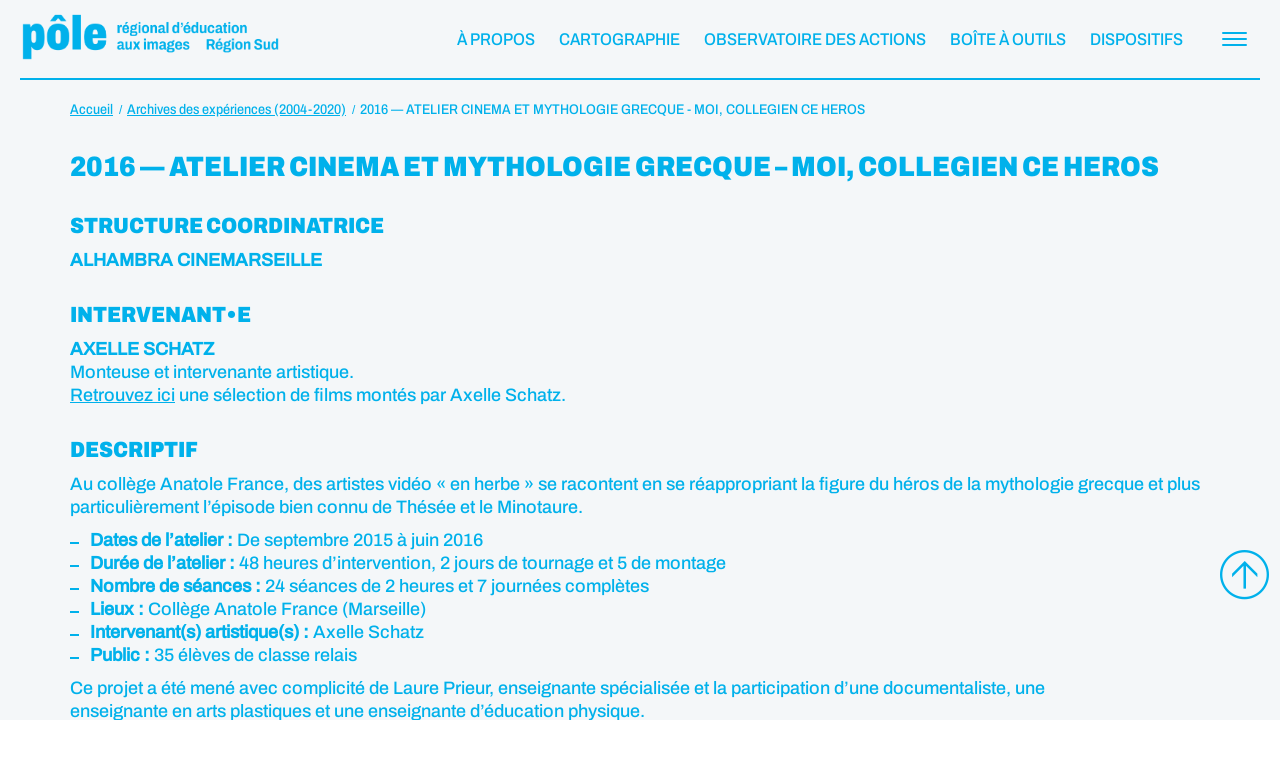

--- FILE ---
content_type: text/html; charset=UTF-8
request_url: https://www.pole-images-region-sud.org/experiences-post/atelier-cinema-et-mythologie-grecque-moi-collegien-ce-heros-2016/
body_size: 13964
content:
<!DOCTYPE html>
<html lang="fr-FR">
<head>

    <!-- Google tag (gtag.js) -->
    <script async src="https://www.googletagmanager.com/gtag/js?id=G-KN3N9TDY68"></script>
    <script>
        window.dataLayer = window.dataLayer || [];
        function gtag(){dataLayer.push(arguments);}
        gtag('js', new Date());

        gtag('config', 'G-KN3N9TDY68');
    </script>

	<meta charset="utf-8">
	<link rel="profile" href="https://gmpg.org/xfn/11">
	<meta name="viewport" content="width=device-width, initial-scale=1">
    <title>2016 — ATELIER CINEMA ET MYTHOLOGIE GRECQUE - MOI, COLLEGIEN CE HEROS - Pôle éducation aux images Région Sud</title>

	
    <link rel="apple-touch-icon" sizes="57x57" href="https://www.pole-images-region-sud.org/wp-content/themes/pole-image/assets/img/favicons/apple-icon-57x57.png">
    <link rel="apple-touch-icon" sizes="60x60" href="https://www.pole-images-region-sud.org/wp-content/themes/pole-image/assets/img/favicons/apple-icon-60x60.png">
    <link rel="apple-touch-icon" sizes="72x72" href="https://www.pole-images-region-sud.org/wp-content/themes/pole-image/assets/img/favicons/apple-icon-72x72.png">
    <link rel="apple-touch-icon" sizes="76x76" href="https://www.pole-images-region-sud.org/wp-content/themes/pole-image/assets/img/favicons/apple-icon-76x76.png">
    <link rel="apple-touch-icon" sizes="114x114" href="https://www.pole-images-region-sud.org/wp-content/themes/pole-image/assets/img/favicons/apple-icon-114x114.png">
    <link rel="apple-touch-icon" sizes="120x120" href="https://www.pole-images-region-sud.org/wp-content/themes/pole-image/assets/img/favicons/apple-icon-120x120.png">
    <link rel="apple-touch-icon" sizes="144x144" href="https://www.pole-images-region-sud.org/wp-content/themes/pole-image/assets/img/favicons/apple-icon-144x144.png">
    <link rel="apple-touch-icon" sizes="152x152" href="https://www.pole-images-region-sud.org/wp-content/themes/pole-image/assets/img/favicons/apple-icon-152x152.png">
    <link rel="apple-touch-icon" sizes="180x180" href="https://www.pole-images-region-sud.org/wp-content/themes/pole-image/assets/img/favicons/apple-icon-180x180.png">
    <link rel="icon" type="image/png" sizes="192x192"  href="https://www.pole-images-region-sud.org/wp-content/themes/pole-image/assets/img/favicons/android-icon-192x192.png">
    <link rel="icon" type="image/png" sizes="32x32" href="https://www.pole-images-region-sud.org/wp-content/themes/pole-image/assets/img/favicons/favicon-32x32.png">
    <link rel="icon" type="image/png" sizes="96x96" href="https://www.pole-images-region-sud.org/wp-content/themes/pole-image/assets/img/favicons/favicon-96x96.png">
    <link rel="icon" type="image/png" sizes="16x16" href="https://www.pole-images-region-sud.org/wp-content/themes/pole-image/assets/img/favicons/favicon-16x16.png">
    <link rel="manifest" href="https://www.pole-images-region-sud.org/wp-content/themes/pole-image/assets/img/favicons/manifest.json">
    <meta name="msapplication-TileColor" content="#ffffff">
    <meta name="msapplication-TileImage" content="https://www.pole-images-region-sud.org/wp-content/themes/pole-image/assets/img/favicons/ms-icon-144x144.png">
    <meta name="theme-color" content="#ffffff">

    
    <link rel="preconnect" href="https://fonts.googleapis.com">
    <link rel="preconnect" href="https://fonts.gstatic.com" crossorigin>
    <link href="https://fonts.googleapis.com/css2?family=Archivo+Black&family=Archivo:wght@600&display=swap" rel="stylesheet">


    <meta name='robots' content='index, follow, max-image-preview:large, max-snippet:-1, max-video-preview:-1' />

	<!-- This site is optimized with the Yoast SEO plugin v26.7 - https://yoast.com/wordpress/plugins/seo/ -->
	<link rel="canonical" href="https://www.pole-images-region-sud.org/experiences-post/atelier-cinema-et-mythologie-grecque-moi-collegien-ce-heros-2016/" />
	<meta property="og:locale" content="fr_FR" />
	<meta property="og:type" content="article" />
	<meta property="og:title" content="2016 — ATELIER CINEMA ET MYTHOLOGIE GRECQUE - MOI, COLLEGIEN CE HEROS - Pôle éducation aux images Région Sud" />
	<meta property="og:description" content="Au collège Anatole France, des artistes vidéo « en herbe » se racontent en se réappropriant la figure du héros de la mythologie grecque et plus particulièrement l’épisode bien connu de Thésée et le Minotaure. Dates de l’atelier : De septembre 2015 à juin 2016 Durée de l’atelier : 48 heures d&rsquo;intervention, 2 jours de [&hellip;]" />
	<meta property="og:url" content="https://www.pole-images-region-sud.org/experiences-post/atelier-cinema-et-mythologie-grecque-moi-collegien-ce-heros-2016/" />
	<meta property="og:site_name" content="Pôle éducation aux images Région Sud" />
	<meta property="article:publisher" content="https://www.facebook.com/poleimagesregionsud/?locale=fr_FR" />
	<meta property="article:modified_time" content="2024-06-05T09:59:51+00:00" />
	<meta property="og:image" content="https://www.pole-images-region-sud.org/wp-content/uploads/2021/09/2016-—-ATELIER-CINEMA-ET-MYTHOLOGIE-GRECQUE-–-MOI-COLLEGIEN-CE-HEROS.jpg" />
	<meta property="og:image:width" content="500" />
	<meta property="og:image:height" content="375" />
	<meta property="og:image:type" content="image/jpeg" />
	<meta name="twitter:card" content="summary_large_image" />
	<meta name="twitter:label1" content="Durée de lecture estimée" />
	<meta name="twitter:data1" content="10 minutes" />
	<script type="application/ld+json" class="yoast-schema-graph">{"@context":"https://schema.org","@graph":[{"@type":"WebPage","@id":"https://www.pole-images-region-sud.org/experiences-post/atelier-cinema-et-mythologie-grecque-moi-collegien-ce-heros-2016/","url":"https://www.pole-images-region-sud.org/experiences-post/atelier-cinema-et-mythologie-grecque-moi-collegien-ce-heros-2016/","name":"2016 — ATELIER CINEMA ET MYTHOLOGIE GRECQUE - MOI, COLLEGIEN CE HEROS - Pôle éducation aux images Région Sud","isPartOf":{"@id":"https://www.pole-images-region-sud.org/#website"},"primaryImageOfPage":{"@id":"https://www.pole-images-region-sud.org/experiences-post/atelier-cinema-et-mythologie-grecque-moi-collegien-ce-heros-2016/#primaryimage"},"image":{"@id":"https://www.pole-images-region-sud.org/experiences-post/atelier-cinema-et-mythologie-grecque-moi-collegien-ce-heros-2016/#primaryimage"},"thumbnailUrl":"https://www.pole-images-region-sud.org/wp-content/uploads/2021/09/2016-—-ATELIER-CINEMA-ET-MYTHOLOGIE-GRECQUE-–-MOI-COLLEGIEN-CE-HEROS.jpg","datePublished":"2021-09-11T16:26:31+00:00","dateModified":"2024-06-05T09:59:51+00:00","breadcrumb":{"@id":"https://www.pole-images-region-sud.org/experiences-post/atelier-cinema-et-mythologie-grecque-moi-collegien-ce-heros-2016/#breadcrumb"},"inLanguage":"fr-FR","potentialAction":[{"@type":"ReadAction","target":["https://www.pole-images-region-sud.org/experiences-post/atelier-cinema-et-mythologie-grecque-moi-collegien-ce-heros-2016/"]}]},{"@type":"ImageObject","inLanguage":"fr-FR","@id":"https://www.pole-images-region-sud.org/experiences-post/atelier-cinema-et-mythologie-grecque-moi-collegien-ce-heros-2016/#primaryimage","url":"https://www.pole-images-region-sud.org/wp-content/uploads/2021/09/2016-—-ATELIER-CINEMA-ET-MYTHOLOGIE-GRECQUE-–-MOI-COLLEGIEN-CE-HEROS.jpg","contentUrl":"https://www.pole-images-region-sud.org/wp-content/uploads/2021/09/2016-—-ATELIER-CINEMA-ET-MYTHOLOGIE-GRECQUE-–-MOI-COLLEGIEN-CE-HEROS.jpg","width":500,"height":375},{"@type":"BreadcrumbList","@id":"https://www.pole-images-region-sud.org/experiences-post/atelier-cinema-et-mythologie-grecque-moi-collegien-ce-heros-2016/#breadcrumb","itemListElement":[{"@type":"ListItem","position":1,"name":"Accueil","item":"https://www.pole-images-region-sud.org/"},{"@type":"ListItem","position":2,"name":"Expériences","item":"https://www.pole-images-region-sud.org/experiences-post/"},{"@type":"ListItem","position":3,"name":"2016 — ATELIER CINEMA ET MYTHOLOGIE GRECQUE &#8211; MOI, COLLEGIEN CE HEROS"}]},{"@type":"WebSite","@id":"https://www.pole-images-region-sud.org/#website","url":"https://www.pole-images-region-sud.org/","name":"Pôle éducation aux images Région Sud","description":"Un site utilisant WordPress","potentialAction":[{"@type":"SearchAction","target":{"@type":"EntryPoint","urlTemplate":"https://www.pole-images-region-sud.org/?s={search_term_string}"},"query-input":{"@type":"PropertyValueSpecification","valueRequired":true,"valueName":"search_term_string"}}],"inLanguage":"fr-FR"}]}</script>
	<!-- / Yoast SEO plugin. -->


<style id='wp-img-auto-sizes-contain-inline-css' type='text/css'>
img:is([sizes=auto i],[sizes^="auto," i]){contain-intrinsic-size:3000px 1500px}
/*# sourceURL=wp-img-auto-sizes-contain-inline-css */
</style>
<style id='classic-theme-styles-inline-css' type='text/css'>
/*! This file is auto-generated */
.wp-block-button__link{color:#fff;background-color:#32373c;border-radius:9999px;box-shadow:none;text-decoration:none;padding:calc(.667em + 2px) calc(1.333em + 2px);font-size:1.125em}.wp-block-file__button{background:#32373c;color:#fff;text-decoration:none}
/*# sourceURL=/wp-includes/css/classic-themes.min.css */
</style>
<link rel='stylesheet' id='style-bm-iconmoon-css' href='https://www.pole-images-region-sud.org/wp-content/themes/pole-image/assets/fonts/icomoon/style.css?ver=6.9' type='text/css' media='all' />
<link rel='stylesheet' id='theme-style-css' href='https://www.pole-images-region-sud.org/wp-content/themes/pole-image/assets/css/main-1768492420.min.css?ver=6.9' type='text/css' media='all' />
<link rel='stylesheet' id='wp_mailjet_form_builder_widget-widget-front-styles-css' href='https://www.pole-images-region-sud.org/wp-content/plugins/mailjet-for-wordpress/src/widgetformbuilder/css/front-widget.css?ver=6.1.6' type='text/css' media='all' />
<link rel='stylesheet' id='tablepress-default-css' href='https://www.pole-images-region-sud.org/wp-content/plugins/tablepress/css/build/default.css?ver=3.2.6' type='text/css' media='all' />
<script type="text/javascript" id="jquery-js-before">
/* <![CDATA[ */
window.recaptchaSiteKey = "6Ld4u0ssAAAAAKY6qiSMf8GzYCfysSTimdDYpDfs";
//# sourceURL=jquery-js-before
/* ]]> */
</script>
<script type="text/javascript" src="https://www.pole-images-region-sud.org/wp-content/themes/pole-image/assets/js/jquery-3.6.0.min.js?ver=2.0.s" id="jquery-js"></script>

<style id='global-styles-inline-css' type='text/css'>
:root{--wp--preset--aspect-ratio--square: 1;--wp--preset--aspect-ratio--4-3: 4/3;--wp--preset--aspect-ratio--3-4: 3/4;--wp--preset--aspect-ratio--3-2: 3/2;--wp--preset--aspect-ratio--2-3: 2/3;--wp--preset--aspect-ratio--16-9: 16/9;--wp--preset--aspect-ratio--9-16: 9/16;--wp--preset--color--black: #000000;--wp--preset--color--cyan-bluish-gray: #abb8c3;--wp--preset--color--white: #ffffff;--wp--preset--color--pale-pink: #f78da7;--wp--preset--color--vivid-red: #cf2e2e;--wp--preset--color--luminous-vivid-orange: #ff6900;--wp--preset--color--luminous-vivid-amber: #fcb900;--wp--preset--color--light-green-cyan: #7bdcb5;--wp--preset--color--vivid-green-cyan: #00d084;--wp--preset--color--pale-cyan-blue: #8ed1fc;--wp--preset--color--vivid-cyan-blue: #0693e3;--wp--preset--color--vivid-purple: #9b51e0;--wp--preset--gradient--vivid-cyan-blue-to-vivid-purple: linear-gradient(135deg,rgb(6,147,227) 0%,rgb(155,81,224) 100%);--wp--preset--gradient--light-green-cyan-to-vivid-green-cyan: linear-gradient(135deg,rgb(122,220,180) 0%,rgb(0,208,130) 100%);--wp--preset--gradient--luminous-vivid-amber-to-luminous-vivid-orange: linear-gradient(135deg,rgb(252,185,0) 0%,rgb(255,105,0) 100%);--wp--preset--gradient--luminous-vivid-orange-to-vivid-red: linear-gradient(135deg,rgb(255,105,0) 0%,rgb(207,46,46) 100%);--wp--preset--gradient--very-light-gray-to-cyan-bluish-gray: linear-gradient(135deg,rgb(238,238,238) 0%,rgb(169,184,195) 100%);--wp--preset--gradient--cool-to-warm-spectrum: linear-gradient(135deg,rgb(74,234,220) 0%,rgb(151,120,209) 20%,rgb(207,42,186) 40%,rgb(238,44,130) 60%,rgb(251,105,98) 80%,rgb(254,248,76) 100%);--wp--preset--gradient--blush-light-purple: linear-gradient(135deg,rgb(255,206,236) 0%,rgb(152,150,240) 100%);--wp--preset--gradient--blush-bordeaux: linear-gradient(135deg,rgb(254,205,165) 0%,rgb(254,45,45) 50%,rgb(107,0,62) 100%);--wp--preset--gradient--luminous-dusk: linear-gradient(135deg,rgb(255,203,112) 0%,rgb(199,81,192) 50%,rgb(65,88,208) 100%);--wp--preset--gradient--pale-ocean: linear-gradient(135deg,rgb(255,245,203) 0%,rgb(182,227,212) 50%,rgb(51,167,181) 100%);--wp--preset--gradient--electric-grass: linear-gradient(135deg,rgb(202,248,128) 0%,rgb(113,206,126) 100%);--wp--preset--gradient--midnight: linear-gradient(135deg,rgb(2,3,129) 0%,rgb(40,116,252) 100%);--wp--preset--font-size--small: 13px;--wp--preset--font-size--medium: 20px;--wp--preset--font-size--large: 36px;--wp--preset--font-size--x-large: 42px;--wp--preset--spacing--20: 0.44rem;--wp--preset--spacing--30: 0.67rem;--wp--preset--spacing--40: 1rem;--wp--preset--spacing--50: 1.5rem;--wp--preset--spacing--60: 2.25rem;--wp--preset--spacing--70: 3.38rem;--wp--preset--spacing--80: 5.06rem;--wp--preset--shadow--natural: 6px 6px 9px rgba(0, 0, 0, 0.2);--wp--preset--shadow--deep: 12px 12px 50px rgba(0, 0, 0, 0.4);--wp--preset--shadow--sharp: 6px 6px 0px rgba(0, 0, 0, 0.2);--wp--preset--shadow--outlined: 6px 6px 0px -3px rgb(255, 255, 255), 6px 6px rgb(0, 0, 0);--wp--preset--shadow--crisp: 6px 6px 0px rgb(0, 0, 0);}:where(.is-layout-flex){gap: 0.5em;}:where(.is-layout-grid){gap: 0.5em;}body .is-layout-flex{display: flex;}.is-layout-flex{flex-wrap: wrap;align-items: center;}.is-layout-flex > :is(*, div){margin: 0;}body .is-layout-grid{display: grid;}.is-layout-grid > :is(*, div){margin: 0;}:where(.wp-block-columns.is-layout-flex){gap: 2em;}:where(.wp-block-columns.is-layout-grid){gap: 2em;}:where(.wp-block-post-template.is-layout-flex){gap: 1.25em;}:where(.wp-block-post-template.is-layout-grid){gap: 1.25em;}.has-black-color{color: var(--wp--preset--color--black) !important;}.has-cyan-bluish-gray-color{color: var(--wp--preset--color--cyan-bluish-gray) !important;}.has-white-color{color: var(--wp--preset--color--white) !important;}.has-pale-pink-color{color: var(--wp--preset--color--pale-pink) !important;}.has-vivid-red-color{color: var(--wp--preset--color--vivid-red) !important;}.has-luminous-vivid-orange-color{color: var(--wp--preset--color--luminous-vivid-orange) !important;}.has-luminous-vivid-amber-color{color: var(--wp--preset--color--luminous-vivid-amber) !important;}.has-light-green-cyan-color{color: var(--wp--preset--color--light-green-cyan) !important;}.has-vivid-green-cyan-color{color: var(--wp--preset--color--vivid-green-cyan) !important;}.has-pale-cyan-blue-color{color: var(--wp--preset--color--pale-cyan-blue) !important;}.has-vivid-cyan-blue-color{color: var(--wp--preset--color--vivid-cyan-blue) !important;}.has-vivid-purple-color{color: var(--wp--preset--color--vivid-purple) !important;}.has-black-background-color{background-color: var(--wp--preset--color--black) !important;}.has-cyan-bluish-gray-background-color{background-color: var(--wp--preset--color--cyan-bluish-gray) !important;}.has-white-background-color{background-color: var(--wp--preset--color--white) !important;}.has-pale-pink-background-color{background-color: var(--wp--preset--color--pale-pink) !important;}.has-vivid-red-background-color{background-color: var(--wp--preset--color--vivid-red) !important;}.has-luminous-vivid-orange-background-color{background-color: var(--wp--preset--color--luminous-vivid-orange) !important;}.has-luminous-vivid-amber-background-color{background-color: var(--wp--preset--color--luminous-vivid-amber) !important;}.has-light-green-cyan-background-color{background-color: var(--wp--preset--color--light-green-cyan) !important;}.has-vivid-green-cyan-background-color{background-color: var(--wp--preset--color--vivid-green-cyan) !important;}.has-pale-cyan-blue-background-color{background-color: var(--wp--preset--color--pale-cyan-blue) !important;}.has-vivid-cyan-blue-background-color{background-color: var(--wp--preset--color--vivid-cyan-blue) !important;}.has-vivid-purple-background-color{background-color: var(--wp--preset--color--vivid-purple) !important;}.has-black-border-color{border-color: var(--wp--preset--color--black) !important;}.has-cyan-bluish-gray-border-color{border-color: var(--wp--preset--color--cyan-bluish-gray) !important;}.has-white-border-color{border-color: var(--wp--preset--color--white) !important;}.has-pale-pink-border-color{border-color: var(--wp--preset--color--pale-pink) !important;}.has-vivid-red-border-color{border-color: var(--wp--preset--color--vivid-red) !important;}.has-luminous-vivid-orange-border-color{border-color: var(--wp--preset--color--luminous-vivid-orange) !important;}.has-luminous-vivid-amber-border-color{border-color: var(--wp--preset--color--luminous-vivid-amber) !important;}.has-light-green-cyan-border-color{border-color: var(--wp--preset--color--light-green-cyan) !important;}.has-vivid-green-cyan-border-color{border-color: var(--wp--preset--color--vivid-green-cyan) !important;}.has-pale-cyan-blue-border-color{border-color: var(--wp--preset--color--pale-cyan-blue) !important;}.has-vivid-cyan-blue-border-color{border-color: var(--wp--preset--color--vivid-cyan-blue) !important;}.has-vivid-purple-border-color{border-color: var(--wp--preset--color--vivid-purple) !important;}.has-vivid-cyan-blue-to-vivid-purple-gradient-background{background: var(--wp--preset--gradient--vivid-cyan-blue-to-vivid-purple) !important;}.has-light-green-cyan-to-vivid-green-cyan-gradient-background{background: var(--wp--preset--gradient--light-green-cyan-to-vivid-green-cyan) !important;}.has-luminous-vivid-amber-to-luminous-vivid-orange-gradient-background{background: var(--wp--preset--gradient--luminous-vivid-amber-to-luminous-vivid-orange) !important;}.has-luminous-vivid-orange-to-vivid-red-gradient-background{background: var(--wp--preset--gradient--luminous-vivid-orange-to-vivid-red) !important;}.has-very-light-gray-to-cyan-bluish-gray-gradient-background{background: var(--wp--preset--gradient--very-light-gray-to-cyan-bluish-gray) !important;}.has-cool-to-warm-spectrum-gradient-background{background: var(--wp--preset--gradient--cool-to-warm-spectrum) !important;}.has-blush-light-purple-gradient-background{background: var(--wp--preset--gradient--blush-light-purple) !important;}.has-blush-bordeaux-gradient-background{background: var(--wp--preset--gradient--blush-bordeaux) !important;}.has-luminous-dusk-gradient-background{background: var(--wp--preset--gradient--luminous-dusk) !important;}.has-pale-ocean-gradient-background{background: var(--wp--preset--gradient--pale-ocean) !important;}.has-electric-grass-gradient-background{background: var(--wp--preset--gradient--electric-grass) !important;}.has-midnight-gradient-background{background: var(--wp--preset--gradient--midnight) !important;}.has-small-font-size{font-size: var(--wp--preset--font-size--small) !important;}.has-medium-font-size{font-size: var(--wp--preset--font-size--medium) !important;}.has-large-font-size{font-size: var(--wp--preset--font-size--large) !important;}.has-x-large-font-size{font-size: var(--wp--preset--font-size--x-large) !important;}
/*# sourceURL=global-styles-inline-css */
</style>
<link rel='stylesheet' id='wpforms-classic-full-css' href='https://www.pole-images-region-sud.org/wp-content/plugins/wpforms/assets/css/frontend/classic/wpforms-full.min.css?ver=1.9.8.7' type='text/css' media='all' />
</head>

<body class="wp-singular experiences-post-template-default single single-experiences-post postid-11248 wp-theme-pole-image">

		
	
	<header class="menu" id="header">
		<div class="container_menu">
			<div class="start">
									<div class="logo"><a href="https://www.pole-images-region-sud.org" title="Pôle éducation aux images Région Sud">Pôle éducation aux images Région Sud</a></div>
							</div>
			<div class="end">
				<div class="menu menu_header">
					<a class=' navbar-item menu-item menu-item-type-post_type menu-item-object-page'  href="https://www.pole-images-region-sud.org/a-propos/"><span>À propos</span></a><a class=' navbar-item menu-item menu-item-type-post_type menu-item-object-page'  href="https://www.pole-images-region-sud.org/cartographie/"><span>Cartographie</span></a><a class=' navbar-item menu-item menu-item-type-post_type menu-item-object-page'  href="https://www.pole-images-region-sud.org/observatoire-des-actions/"><span>Observatoire des actions</span></a><a class=' navbar-item menu-item menu-item-type-post_type menu-item-object-page'  href="https://www.pole-images-region-sud.org/boite-a-outils/"><span>Boîte à outils</span></a><a class=' navbar-item menu-item menu-item-type-post_type menu-item-object-page'  href="https://www.pole-images-region-sud.org/dispositifs/"><span>Dispositifs</span></a>			    </div>
				<div class="navbar-burger" data-target="menu_principal">
		            <span></span>
		            <span></span>
		            <span></span>
		        </div>
		    </div>
		</div>
	</header>

	<nav id="menu_principal" class="menu_principal" data-height="0">
		<div class="container">
			<div class="menu">
                <div class="columns is-gapless">
                    <div class="column menu_1">

                        <a class=' navbar-item menu-item menu-item-type-post_type menu-item-object-page juste_texte'  href="https://www.pole-images-region-sud.org/a-propos/">À propos</a><a class=' navbar-item menu-item menu-item-type-post_type menu-item-object-page juste_texte'  href="https://www.pole-images-region-sud.org/cartographie/">Cartographie</a><a class=' navbar-item menu-item menu-item-type-post_type menu-item-object-page juste_texte'  href="https://www.pole-images-region-sud.org/contact-monter-un-projet/">Contact / monter un projet</a><a class=' navbar-item menu-item menu-item-type-post_type menu-item-object-page juste_texte'  href="https://www.pole-images-region-sud.org/rencontres-regionales-du-pole/">Rencontres annuelles du Pôle</a><a class=' navbar-item menu-item menu-item-type-post_type menu-item-object-page juste_texte'  href="https://www.pole-images-region-sud.org/les-annonces-du-pole/">Annonces du Pôle</a><a class=' navbar-item menu-item menu-item-type-post_type menu-item-object-page juste_texte'  href="https://www.pole-images-region-sud.org/observatoire-des-actions/">Observatoire des actions</a><div class='navbar-item  has-dropdown is-hoverable'><a class=' navbar-item menu-item menu-item-type-post_type menu-item-object-page menu-item-has-children juste_texte'  href="https://www.pole-images-region-sud.org/dispositifs/">Dispositifs</a>
<div class="navbar-dropdown is-boxed  ">
<a class=' navbar-item menu-item menu-item-type-post_type menu-item-object-page juste_texte'  href="https://www.pole-images-region-sud.org/dispositifs/maternelle-au-cinema/">Maternelle au cinéma</a><a class=' navbar-item menu-item menu-item-type-post_type menu-item-object-page juste_texte'  href="https://www.pole-images-region-sud.org/dispositifs/ecole-et-cinema/">École &#038; cinéma</a><a class=' navbar-item menu-item menu-item-type-post_type menu-item-object-page juste_texte'  href="https://www.pole-images-region-sud.org/dispositifs/college-et-cinema/">Collège au cinéma</a><a class=' navbar-item menu-item menu-item-type-post_type menu-item-object-page juste_texte'  href="https://www.pole-images-region-sud.org/dispositifs/lyceens-et-apprentis-au-cinema/">Lycéens &#038; apprentis au cinéma</a><a class=' navbar-item menu-item menu-item-type-post_type menu-item-object-page juste_texte'  href="https://www.pole-images-region-sud.org/dispositifs/passeurs-dimages/">Passeurs d’images</a><a class=' navbar-item menu-item menu-item-type-post_type menu-item-object-page juste_texte'  href="https://www.pole-images-region-sud.org/dispositifs/des-cines-la-vie/">Des cinés, la vie</a><a class=' navbar-item menu-item menu-item-type-post_type menu-item-object-page juste_texte'  href="https://www.pole-images-region-sud.org/dispositifs/enseignement-option-cinema/">Cinéma &#038; audiovisuel au lycée</a><a class=' navbar-item menu-item menu-item-type-post_type menu-item-object-page juste_texte'  href="https://www.pole-images-region-sud.org/dispositifs/culture-justice/">Culture &#038; santé/justice</a><a class=' navbar-item menu-item menu-item-type-post_type menu-item-object-page juste_texte'  href="https://www.pole-images-region-sud.org/dispositifs/pass-culture/">PASS CULTURE</a><a class=' navbar-item menu-item menu-item-type-post_type menu-item-object-page juste_texte'  href="https://www.pole-images-region-sud.org/dispositifs/sensibilisation-a-lecriture-scenaristique/">SENSIBILISATION À L’ÉCRITURE SCÉNARISTIQUE</a><a class=' navbar-item menu-item menu-item-type-post_type menu-item-object-page juste_texte'  href="https://www.pole-images-region-sud.org/dispositifs/toute-la-lumiere-sur-les-segpa/">Toute la lumière sur les SEGPA</a></ul>
</div></div><a class=' navbar-item menu-item menu-item-type-post_type menu-item-object-page juste_texte'  href="https://www.pole-images-region-sud.org/boite-a-outils/">Boîte à outils</a><a class=' navbar-item menu-item menu-item-type-post_type menu-item-object-page juste_texte'  href="https://www.pole-images-region-sud.org/experiences/">Archives expériences</a><a class=' navbar-item menu-item menu-item-type-post_type menu-item-object-page juste_texte'  href="https://www.pole-images-region-sud.org/partager-une-annonce/">Partager une annonce</a>
                        <div class="item-recherche">
                            <form id="recherche" method="get" action="/recherche">
                                <input type="text" name="recherche" placeholder="Recherche">
                                <button type="submit" class="icon-rechercher"></button>
                            </form>
                        </div>

                    </div>
                    <div class="column menu_2">
                    </div>
                </div>
    		</div>
		</div>
    </nav>
	
	<main id="main" role="main" class="blocs">


	<section class="bloc bloc_ariane">
		<div class="container">
            <div class="ariane"><nav><ol itemscope itemtype="https://schema.org/BreadcrumbList"><li itemprop="itemListElement" itemscope itemtype="https://schema.org/ListItem"><a itemprop="item" href="https://www.pole-images-region-sud.org" title="Retour à l'accueil"><span class="texte" itemprop="name">Accueil</span><meta itemprop="position" content="1" /></a></li><li itemprop="itemListElement" itemscope itemtype="https://schema.org/ListItem"><a itemprop="item" href="https://www.pole-images-region-sud.org/experiences"><span itemprop="name">Archives des expériences (2004-2020)</span><meta itemprop="position" content="2" /></a></li><li itemprop="itemListElement" itemscope itemtype="https://schema.org/ListItem"><a itemprop="item" href="https://www.pole-images-region-sud.org/experiences-post/atelier-cinema-et-mythologie-grecque-moi-collegien-ce-heros-2016/"><span itemprop="name">2016 — ATELIER CINEMA ET MYTHOLOGIE GRECQUE - MOI, COLLEGIEN CE HEROS</span><meta itemprop="position" content="3" /></a></li></ol></nav></div>
		</div>
	</section>

    
    
    
    <section class="bloc bloc_titre_page">
        <div class="container">
            <h1>2016 — ATELIER CINEMA ET MYTHOLOGIE GRECQUE &#8211; MOI, COLLEGIEN CE HEROS</h1>
        </div>
    </section>

            <section class="bloc bloc_texte bloc_texte_structures">
            <div class="container">
                <div class="content">
                    <h2>Structure coordinatrice</h2>
                    <p><strong>ALHAMBRA CINEMARSEILLE</strong></p>
                </div>
            </div>
        </section>
    
            <section class="bloc bloc_texte bloc_texte_intervenants">
            <div class="container">
                <div class="content">
                    <h2>Intervenant•e</h2>
                    <p><strong>AXELLE SCHATZ</strong><br />
Monteuse et intervenante artistique.<br />
<a href="http://www.lussasdoc.org/rea-axelle_schatz-1,50120.html" target="_blank" rel="noopener">Retrouvez ici</a> une sélection de films montés par Axelle Schatz.</p>
                </div>
            </div>
        </section>
    

    
        <section class="bloc bloc_texte">
            <div class="container">
                <div class="content">
                    <h2>Descriptif</h2>
                    <p>Au collège Anatole France, des artistes vidéo « en herbe » se racontent en se réappropriant la figure du héros de la mythologie grecque et plus particulièrement l’épisode bien connu de Thésée et le Minotaure.</p>
<ul>
<li><strong>Dates de l’atelier :</strong> De septembre 2015 à juin 2016</li>
<li><strong>Durée de l’atelier :</strong> 48 heures d&rsquo;intervention, 2 jours de tournage et 5 de montage</li>
<li><strong>Nombre de séances :</strong> 24 séances de 2 heures et 7 journées complètes</li>
<li><strong>Lieux :</strong> Collège Anatole France (Marseille)</li>
<li><strong>Intervenant(s) artistique(s) :</strong> Axelle Schatz</li>
<li><strong>Public :</strong> 35 élèves de classe relais</li>
</ul>
<p>Ce projet a été mené avec complicité de Laure Prieur, enseignante spécialisée et la participation d’une documentaliste, une<br />
enseignante en arts plastiques et une enseignante d’éducation physique.</p>
<p>Dans le cadre de l’appel à projets expérimental Éducation artistique et culturelle dans les collèges lancé par le Conseil Départemental des Bouches-du-Rhône, et soutenu par la MGEN et le Collège Anatole France.</p>
<p><img decoding="async" src="https://www.pole-images-region-sud.org/wp-content/uploads/2021/09/screen-capture-1-27.jpg" /></p>
<p>Ce sont les élèves de classe relais, des jeunes en grande rupture scolaire qui durant 7 semaines sont intégrés dans un dispositif « particulier », dans<br />
un collège qui n’est pas forcément le leur. Une « parenthèse » à la scolarité classique, durant laquelle ces élèves peuvent bénéficier d’une pédagogie<br />
différente et adaptée à chacun.</p>
<p>Cette expérience cinématographique menée par l’intervenante Axelle Schatz en étroite collaboration avec l’enseignante spécialisée Laure Prieur<br />
durant plus d’un an, a permis aux adolescents de se mettre dans la peau d’un héros poursuivant sa propre quête et surmontant des épreuves toute<br />
personnelles.</p>
<p><strong>Synopsis du film réalisé</strong></p>
<p>Par bien des aspects, le quotidien de certains collégiens d’aujourd’hui ressemblent aux aventures des héros grecs d’autrefois : épreuves,<br />
incertitudes, labyrinthe… Un dédale au travers duquel les jeunes, s’inquiètent, réfléchissent, grandissent et affrontent la vie au collège comme<br />
Thésée affronta le Minotaure.</p>
<p><strong>Restitution et valorisation</strong><br />
&#8211; Projection du travail en cours (film non finalisé) au cinéma l’Alhambra, dans le cadre de la journée festival du projet Toute la lumière sur les SEGPA,<br />
devant 180 élèves de SEGPA de 8 collèges des Bouches-du-Rhône.<br />
&#8211; Projection au collège Anatole France en présence d’autres collégiens, de familles et de partenaires.</p>
<p><strong>Évaluation</strong></p>
<p>&#8211; <em>Un projet s’inscrivant dans la durée</em></p>
<p>Au rythme de deux interventions par semaine, l’intervenante a su instaurer une relation de confiance avec les collégiens et un cadre propice à la mise en oeuvre d’un projet exigeant pédagogiquement et artistiquement.</p>
<p>&#8211; <em>Des élèves investis et motivés</em></p>
<p>L’outil vidéo a été un bon moyen d’accrocher les élèves à l’action. Ils se sont tous impliqués dans l’aventure, à différents niveaux selon les sessions, de l’écriture au tournage en passant par la mise en scène.</p>
<p>&#8211; <em>Des objectifs pédagogiques et artistiques atteints</em></p>
<p>« Moi, collégien, ce héros » a été un très bon support pour développer les apprentissages scolaires (lecture, écriture, expression orale, etc.), les compétences psychosociales, le sens critique et l’ouverture culturelle de<br />
ces jeunes. Ils sont entièrement parvenus à s’approprier l’oeuvre mythologique d’Homère en étudiant les textes et en les croisant avec leur propre vécu. En outre, ils ont su convoquer leur singularité, leur créativité et leur imaginaire, au profit d’une finalité artistique collective.</p>
<p>&#8211; <em>Une production collective représentative du travail mené par les collégiens</em></p>
<p>« Moi, collégien, ce héros » est le fruit d’un travail collectif, ayant conduit les élèves à coopérer, échanger et s’écouter pour aboutir à la production finale. Lectures, écritures et réalisations plastiques sont venues alimenter le travail cinématographique, ainsi que le montre le film documentaire réalisé et le livret de textes l’accompagnant, illustrant la richesse de ce projet multiforme.</p>
<p>&#8211; <em>La restitution et valorisation</em></p>
<p>Lors de la restitution au collège Anatole France, les élèves de la classe relais ont présenté leur film avec beaucoup de fierté à un public composé<br />
d’autres élèves du collège, de l’administration, de certaines familles et d’institutionnels. L’occasion de se sentir écoutés, valorisés et de donner une<br />
autre image de la classe relais.</p>
<p>« Moi, collégien, ce héros » a été un véritable espace d’expression, pour restaurer l’estime de soi de ces élèves en risque de marginalisation scolaire<br />
et sociale.</p>
<p><img decoding="async" src="https://www.pole-images-region-sud.org/wp-content/uploads/2021/09/screen-capture-3-10.jpg" /></p>
<p><strong>Paroles de l’intervenante</strong></p>
<p>«Les classes relais sont constituées de 7 à 10 élèves de 6ème et 5ème venant de collèges différents. La difficulté de mener un projet artistique dans ce<br />
cadre précis est la durée des sessions. Chaque groupe participe à l’expérience pendant 7 semaines puis chaque élève retourne dans son collège. Ce temps est donc très court pour parvenir à instaurer une relation de confiance et impliquer chaque élève. Je suis intervenue régulièrement, deux fois<br />
par semaine et ce projet artistique faisait partie intégrante de la pédagogie menée par l’enseignante.</p>
<p>Laure Prieur a mis l’étude de la mythologie au centre de son travail avec les élèves, venant ainsi nourrir ma démarche cinématographique : atelier<br />
d’écriture, mise en scène, prise en main des caméras, visionnage de films, proposition d’interprétation, et réappropriation des grands personnages<br />
de la mythologie. L’idée principale était de croiser l’histoire et le destin des héros de la mythologie et les histoires personnelles et les combats de<br />
nos élèves au quotidien.</p>
<p>Nous avons aussi abordé la figure du super-héros, toujours très présente dans l’imaginaire collectif des élèves.</p>
<p>Compte-tenu du temps plutôt restreint de travail avec les élèves (7 semaines maximum), il était impossible de faire participer chaque groupe de la<br />
même manière. Certains se sont consacrés plus spécifiquement à l’écriture, d’autres à la mise en scène et au tournage. Mais chacun a pu filmer et<br />
être filmé.</p>
<p>Parallèlement, avec l’accord des élèves et de l’enseignante, j’ai décidé de filmer des séquences de travail car il m’est rapidement apparu primordial<br />
de montrer la réalité de cette classe « particulière », d’évoquer les difficultés rencontrées par ces jeunes au collège mais aussi l’énergie et la grande motivation de cette enseignante toute aussi particulière.</p>
<p>Nous avons mené ce projet en collaboration avec la documentaliste du collège, une enseignante en Arts Plastiques et une enseignante d’éducation<br />
physique. Plusieurs ateliers ont été menés avec ces personnes : documentation, boxe, fabrication de masques que nous avons utilisés pour le<br />
tournage, fabrication d’un livret illustré qui reprend l’histoire de Thésée (certains dessins sont intégrés au montage du film).</p>
<p>Nous avons aussi réalisé de nombreuses interviews (en équipe de tournage réduite pour plus d’intimité) où ces jeunes ont su livrer sincèrement<br />
leurs difficultés en classe, en groupe, leurs ressentis et leurs appréhensions concernant le retour dans leur collège en classe de « général » et plus<br />
largement concernant l’avenir.</p>
<p>Le temps de compréhension du projet et d’implication personnelle des élèves a été dans l’ensemble assez long et parfois compliqué mais il est clair<br />
que chacun (à part deux ou trois éléments en « très » grande difficulté) a su y trouver sa place.</p>
<p>Les élèves ont produit de nombreux écrits de grande qualité qui constituent le livret accompagnant le DVD.</p>
<p>Ils ont été force de proposition concernant la mise en scène, la mise en « images » de certains textes, l’expression corporelle pour certains, la danse<br />
et le jeu d’acteur.</p>
<p>Filmer, être filmé, se questionner et s’exprimer devant les autres et avec les autres est une expérience qui de manière certaine, a recréé le lien &#8211;<br />
indéniablement rompu pour la plupart des élèves de classe relais &#8211; entre collège, adultes enseignants et ces jeunes adolescents.»</p>
<p><img decoding="async" src="https://www.pole-images-region-sud.org/wp-content/uploads/2021/09/screen-capture-58.jpg" /></p>
<p><strong>Paroles de l’enseignante</strong></p>
<p>«Lorsque nous avons écrit le projet « Moi, collégien ce héros » avec Axelle Schatz en mai 2015, nous avions déjà l&rsquo;expérience d&rsquo;un travail avec un<br />
groupe d&rsquo;élèves en grande difficulté scolaire au sein d&rsquo;une classe de 5° SEGPA. La réussite de ce premier projet et l&rsquo;implication du groupe d&rsquo;élèves<br />
nous avaient permis d&rsquo;envisager un projet audiovisuel mais, cette fois-ci dans un autre cadre institutionnel, celui de la classe relais.</p>
<p>Afin de mener à bien ce travail de lecture/écriture/vidéo à terme, et nous inspirant des travaux de Serge Boimare, nous avons utilisé des adaptations<br />
de récits d&rsquo;Homère et proposé des pistes d&rsquo;écriture à partir de lecture de ces textes, des projections d&rsquo;extraits de Péplum ainsi que des recherches<br />
documentaires en relation avec la mythologie grecque.</p>
<p>&#8211; <em>Points positifs</em></p>
<p>L&rsquo;utilisation de la vidéo a permis l&rsquo;adhésion de la plupart des élèves, un équilibre entre ceux ne souhaitant pas apparaître et les autres a eu lieu à<br />
chaque session.</p>
<p>Le sujet proposé, des adaptations de l&rsquo;Iliade et de l&rsquo;Odyssée ainsi que la découverte plus générale des héros grecs a suscité de l&rsquo;intérêt chez ce<br />
public et a permis leur adhésion aux projets de lecture et d&rsquo;écriture ainsi qu&rsquo;aux projets de réalisations plastiques.</p>
<p>La projection en fin d&rsquo;année scolaire devant des classes du collège d&rsquo;Anatole France, certains anciens élèves du dispositif et leur référents<br />
pédagogiques a été une réussite, sujet de fierté pour les élèves relais et d&rsquo;admiration chez les autres.</p>
<p>&#8211; <em>Points négatifs</em></p>
<p>Le fonctionnement même de la classe relais qui accueille un groupe d&rsquo;élèves pour une période de deux mois, nous a contraint à envisager un travail<br />
concentré sur six semaines environ. Cette contrainte de temps et l&rsquo;absence de certains élèves à partir de la troisième semaine (réintroduction en<br />
classe d&rsquo;origine) a posé problème, principalement pour les séances de prises de vues ou d&rsquo;enregistrement.</p>
<p>Les séances de montage que nous envisagions lors de l&rsquo;écriture du projet n&rsquo;ont pu être réalisées en raison des deux raisons évoquées ci dessus.<br />
Les élèves se sont néanmoins familiarisés avec les techniques de prises de vue de base.</p>
<p>Parmi ce public d&rsquo;élèves décrocheurs certains d&rsquo;entre eux avaient des problématiques qui nécessitaient sans aucun doute une autre prise en charge<br />
et un autre accompagnement que celui de la classe relais. Pour ces rares élèves, l&rsquo;adhésion au projet n&rsquo;a pas été effective.</p>
<p>&#8211; <em>Bilan général</em></p>
<p>Le choix d&rsquo;une pédagogie de projet, pour ces élèves en rupture, à fin de resocialisation et réintégration dans le cycle scolaire, par le biais d&rsquo;un<br />
travail coopératif, avec confrontations, interactions pour une production collective a été productif. La classe relais du collège Anatole France avait un<br />
taux de fréquentation d&rsquo;environ 80%. Aucun des élèves reçus dans le dispositif a refusé de participer aux ateliers proposés dans le cadre de ce<br />
projet. Malgré des exigences institutionnelles contraignantes (retour des élèves en classe d&rsquo;origine répartis sur l&rsquo;ensemble de la semaine dès la<br />
troisième semaine), nous avons pu observer un intérêt chez la plupart des élèves.</p>
<p>Le projet que nous avons mené avec Axelle Schatz en classe relais au collège Anatole France a abouti à la réalisation d&rsquo;un document montrant à la<br />
fois la réalité scolaire douloureuse de ces élèves et leur capacité à analyser leurs difficultés en les mettant en relation avec les exigences du système<br />
scolaire. Pour la plupart, ce projet leur a permis de restaurer une image de soi positive en montrant un travail dont ils pouvaient tirer fierté.<br />
Lors de la projection, le collège et certains partenaires éducatifs ont pu se rendre compte de la qualité du travail réalisé par ces élèves en rupture<br />
grâce à une approche pédagogique différente et l&rsquo;ouverture sur une autre manière d&rsquo;apprendre et nous l&rsquo;espérons, se rendre compte du quotidien<br />
difficile de ces adolescents.»</p>
                </div>
            </div>
        </section>

    
    


</main>


<footer class="page">
    <div class="section-reseaux">
        <div class="container">
            <div class="columns is-gapless">
                <div class="column is-narrow">
					<div class="menu"><a class=' navbar-item menu-item menu-item-type-custom menu-item-object-custom juste_icone'  href="https://www.facebook.com/poleimagesregionsud/?locale=fr_FR"><div class='icone icon-facebook'><span>Facebook</span></div></a><a class=' navbar-item menu-item menu-item-type-custom menu-item-object-custom juste_icone'  href="https://www.linkedin.com/company/pole-regional-d-education-aux-images-region-sud/?viewAsMember=true"><div class='icone icon-linkedin'><span>Linkedin</span></div></a><a class=' navbar-item menu-item menu-item-type-custom menu-item-object-custom icone_texte'  href="https://www.pole-images-region-sud.org/contact-monter-un-projet/"><div class='icone icon-contact'></div><div class='texte'>Contact</div></a></div>                </div>
                <div class="column is-narrow">
					<div class="menu"><a class=' navbar-item menu-item menu-item-type-post_type menu-item-object-page icone_texte'  href="https://www.pole-images-region-sud.org/partager-une-annonce/"><div class='icone icon-info'></div><div class='texte'>Partager une annonce !</div></a></div>                </div>
            </div>
        </div>
    </div>
	<div class="section-contact">
		<div class="container">
			<div class="columns">
				<div class="column">
					<h2>Recevoir les annonces du Pôle</h2>
					<div class="wpforms-container wpforms-container-full" id="wpforms-296"><form id="wpforms-form-296" class="wpforms-validate wpforms-form wpforms-ajax-form" data-formid="296" method="post" enctype="multipart/form-data" action="/experiences-post/atelier-cinema-et-mythologie-grecque-moi-collegien-ce-heros-2016/" data-token="78b9a39c879dfe70fc4f9d7a1391f695" data-token-time="1768818336"><noscript class="wpforms-error-noscript">Veuillez activer JavaScript dans votre navigateur pour remplir ce formulaire.</noscript><div class="wpforms-field-container"><div id="wpforms-296-field_1-container" class="wpforms-field wpforms-field-email" data-field-id="1"><label class="wpforms-field-label" for="wpforms-296-field_1">E-mail <span class="wpforms-required-label">*</span></label><input type="email" id="wpforms-296-field_1" class="wpforms-field-large wpforms-field-required" name="wpforms[fields][1]" placeholder="E-mail" spellcheck="false" required></div><div id="wpforms-296-field_2-container" class="wpforms-field wpforms-field-checkbox" data-field-id="2"><label class="wpforms-field-label wpforms-label-hide">Consentement <span class="wpforms-required-label">*</span></label><ul id="wpforms-296-field_2" class="wpforms-field-required"><li class="choice-1 depth-1"><input type="checkbox" id="wpforms-296-field_2_1" name="wpforms[fields][2][]" value="Votre adresse mail est uniquement utilisée pour vous envoyer les Annonces du Pôle. Vous pouvez vous désabonner à tout moment en cliquant sur le lien intégré dans les annonces." required ><label class="wpforms-field-label-inline" for="wpforms-296-field_2_1">Votre adresse mail est uniquement utilisée pour vous envoyer les Annonces du Pôle. Vous pouvez vous désabonner à tout moment en cliquant sur le lien intégré dans les annonces.</label></li></ul></div></div><!-- .wpforms-field-container --><div class="wpforms-submit-container" ><input type="hidden" name="wpforms[id]" value="296"><input type="hidden" name="page_title" value="2016 — ATELIER CINEMA ET MYTHOLOGIE GRECQUE &#8211; MOI, COLLEGIEN CE HEROS"><input type="hidden" name="page_url" value="https://www.pole-images-region-sud.org/experiences-post/atelier-cinema-et-mythologie-grecque-moi-collegien-ce-heros-2016/"><input type="hidden" name="url_referer" value=""><input type="hidden" name="page_id" value="11248"><input type="hidden" name="wpforms[post_id]" value="11248"><button type="submit" name="wpforms[submit]" id="wpforms-submit-296" class="wpforms-submit icon-fleche-droite" aria-live="assertive" value="wpforms-submit">Envoyer</button><img src="https://www.pole-images-region-sud.org/wp-content/plugins/wpforms/assets/images/submit-spin.svg" class="wpforms-submit-spinner" style="display: none;" width="26" height="26" alt="Chargement en cours"></div></form></div>  <!-- .wpforms-container -->				</div>
				<div class="column">
                    <div class="adresse">
                        <h2>Institut de l&rsquo;image</h2>
<p>Cité du Livre &#8211; 8/10, rue des Allumettes<br />
13098 Aix-en-Provence<br />
04 42 26 81 82</p>
                    </div>
				</div>
			</div>
		</div>
	</div>
	<div class="section-copyright">
		<div class="container">
			<div class="columns is-gapless">
				<div class="column">
					<p>Institut de l'image &copy; 2026 - Tous droits réservés</p>
				</div>
				<div class="column is-text-right">
					<div class="menu">
						<a class=' navbar-item menu-item menu-item-type-post_type menu-item-object-page juste_texte'  href="https://www.pole-images-region-sud.org/mentions-legales/">Mentions légales</a><a class=' navbar-item menu-item menu-item-type-post_type menu-item-object-page menu-item-privacy-policy juste_texte'  href="https://www.pole-images-region-sud.org/politique-de-confidentialite/">Politique de confidentialité</a>				       </div>
				</div>
			</div>
		</div>
	</div>
</footer>

<div id="to-top">
    <div class="container">
        <div class="icone icon-fleche-remonter"></div>
    </div>
</div>

<script type="speculationrules">
{"prefetch":[{"source":"document","where":{"and":[{"href_matches":"/*"},{"not":{"href_matches":["/wp-*.php","/wp-admin/*","/wp-content/uploads/*","/wp-content/*","/wp-content/plugins/*","/wp-content/themes/pole-image/*","/*\\?(.+)"]}},{"not":{"selector_matches":"a[rel~=\"nofollow\"]"}},{"not":{"selector_matches":".no-prefetch, .no-prefetch a"}}]},"eagerness":"conservative"}]}
</script>
<script type="text/javascript" src="https://www.pole-images-region-sud.org/wp-content/themes/pole-image/assets/js/app-1768492667.min.js?ver=1.0" id="theme-js-js"></script>
<script type="text/javascript" id="theme-js-js-after">
/* <![CDATA[ */
    var url_site = 'https://www.pole-images-region-sud.org';
    var ajaxurl = 'https://www.pole-images-region-sud.org/wp-admin/admin-ajax.php';
    var url_template = 'https://www.pole-images-region-sud.org/wp-content/themes/pole-image';
    var site_name = 'Pôle éducation aux images Région Sud'
//# sourceURL=theme-js-js-after
/* ]]> */
</script>
<script type="text/javascript" id="recaptcha-custom-js-extra">
/* <![CDATA[ */
var recaptchaConfig = {"siteKey":"6Ld4u0ssAAAAAKY6qiSMf8GzYCfysSTimdDYpDfs"};
//# sourceURL=recaptcha-custom-js-extra
/* ]]> */
</script>
<script type="text/javascript" src="https://www.pole-images-region-sud.org/wp-content/themes/pole-image/assets/js/custom/recaptcha.js?ver=1768492652" id="recaptcha-custom-js"></script>
<script type="text/javascript" id="wp_mailjet_form_builder_widget-front-script-js-extra">
/* <![CDATA[ */
var mjWidget = {"ajax_url":"https://www.pole-images-region-sud.org/wp-admin/admin-ajax.php"};
//# sourceURL=wp_mailjet_form_builder_widget-front-script-js-extra
/* ]]> */
</script>
<script type="text/javascript" src="https://www.pole-images-region-sud.org/wp-content/plugins/mailjet-for-wordpress/src/widgetformbuilder/js/front-widget.js?ver=6.9" id="wp_mailjet_form_builder_widget-front-script-js"></script>
<script type="text/javascript" src="https://www.pole-images-region-sud.org/wp-content/plugins/wpforms/assets/lib/jquery.validate.min.js?ver=1.21.0" id="wpforms-validation-js"></script>
<script type="text/javascript" src="https://www.pole-images-region-sud.org/wp-content/plugins/wpforms/assets/lib/mailcheck.min.js?ver=1.1.2" id="wpforms-mailcheck-js"></script>
<script type="text/javascript" src="https://www.pole-images-region-sud.org/wp-content/plugins/wpforms/assets/lib/punycode.min.js?ver=1.0.0" id="wpforms-punycode-js"></script>
<script type="text/javascript" src="https://www.pole-images-region-sud.org/wp-content/plugins/wpforms/assets/js/share/utils.min.js?ver=1.9.8.7" id="wpforms-generic-utils-js"></script>
<script type="text/javascript" src="https://www.pole-images-region-sud.org/wp-content/plugins/wpforms/assets/js/frontend/wpforms.min.js?ver=1.9.8.7" id="wpforms-js"></script>
<script type="text/javascript" src="https://www.pole-images-region-sud.org/wp-content/plugins/wpforms/assets/js/frontend/fields/address.min.js?ver=1.9.8.7" id="wpforms-address-field-js"></script>
<script type='text/javascript'>
/* <![CDATA[ */
var wpforms_settings = {"val_required":"Ce champ est n\u00e9cessaire","val_email":"Veuillez saisir une adresse e-mail valide.","val_email_suggestion":"Vous vouliez dire {suggestion}\u00a0?","val_email_suggestion_title":"Cliquez pour accepter cette suggestion.","val_email_restricted":"Cette adresse e-mail n\u2019est pas autoris\u00e9e.","val_number":"Veuillez saisir un nombre valide.","val_number_positive":"Veuillez saisir un num\u00e9ro de t\u00e9l\u00e9phone valide.","val_minimum_price":"Le montant saisi est inf\u00e9rieur au minimum n\u00e9cessaire.","val_confirm":"Les valeurs du champ ne correspondent pas.","val_checklimit":"Vous avez d\u00e9pass\u00e9 le nombre de s\u00e9lections autoris\u00e9es\u00a0: {#}.","val_limit_characters":"{count} sur {limit} caract\u00e8res maximum.","val_limit_words":"{count} sur {limit} mots maximum.","val_min":"Please enter a value greater than or equal to {0}.","val_max":"Please enter a value less than or equal to {0}.","val_recaptcha_fail_msg":"La v\u00e9rification Google reCAPTCHA a \u00e9chou\u00e9, veuillez r\u00e9essayer ult\u00e9rieurement.","val_turnstile_fail_msg":"La v\u00e9rification Cloudflare Turnstile a \u00e9chou\u00e9, veuillez r\u00e9essayer ult\u00e9rieurement.","val_inputmask_incomplete":"Veuillez remplir le champ au format n\u00e9cessaire.","uuid_cookie":"1","locale":"fr","country":"","country_list_label":"Liste de pays","wpforms_plugin_url":"https:\/\/www.pole-images-region-sud.org\/wp-content\/plugins\/wpforms\/","gdpr":"","ajaxurl":"https:\/\/www.pole-images-region-sud.org\/wp-admin\/admin-ajax.php","mailcheck_enabled":"1","mailcheck_domains":[],"mailcheck_toplevel_domains":["dev"],"is_ssl":"1","currency_code":"USD","currency_thousands":",","currency_decimals":"2","currency_decimal":".","currency_symbol":"$","currency_symbol_pos":"left","val_requiredpayment":"Le paiement est n\u00e9cessaire.","val_creditcard":"Veuillez saisir un num\u00e9ro de carte bancaire valide.","val_post_max_size":"La taille totale des fichiers s\u00e9lectionn\u00e9s {totalSize} Mo d\u00e9passe la limite autoris\u00e9e de {maxSize} Mo.","val_time12h":"Veuillez saisir l\u2019heure au format 12 heures AM\/PM (Ex\u00a0: 8h45 AM).","val_time24h":"Veuillez saisir l\u2019heure au format 24 heures (Ex\u00a0: 22:45).","val_time_limit":"Veuillez saisir une heure entre {minTime} et {maxTime}.","val_url":"Veuillez saisir une URL valide","val_fileextension":"Le type de fichier n\u2019est pas autoris\u00e9.","val_filesize":"Le fichier d\u00e9passe la taille maximale autoris\u00e9e. Le fichier n\u2019a pas \u00e9t\u00e9 t\u00e9l\u00e9vers\u00e9.","post_max_size":"136314880","readOnlyDisallowedFields":["captcha","repeater","content","divider","hidden","html","entry-preview","pagebreak","layout","payment-total"],"error_updating_token":"Erreur lors de la mise \u00e0 jour du jeton. Veuillez r\u00e9essayer ou contacter le support si le probl\u00e8me persiste.","network_error":"Erreur de r\u00e9seau ou serveur inaccessible. V\u00e9rifiez votre connexion ou r\u00e9essayez ult\u00e9rieurement.","token_cache_lifetime":"86400","hn_data":[],"address_field":{"list_countries_without_states":["GB","DE","CH","NL"]},"val_phone":"Veuillez saisir un num\u00e9ro de t\u00e9l\u00e9phone valide.","val_password_strength":"Un mot de passe plus fort est n\u00e9cessaire. Pensez \u00e0 utiliser des lettres majuscules et minuscules, des chiffres et des symboles.","entry_preview_iframe_styles":["https:\/\/www.pole-images-region-sud.org\/wp-includes\/js\/tinymce\/skins\/lightgray\/content.min.css?ver=6.9","https:\/\/www.pole-images-region-sud.org\/wp-includes\/css\/dashicons.min.css?ver=6.9","https:\/\/www.pole-images-region-sud.org\/wp-includes\/js\/tinymce\/skins\/wordpress\/wp-content.css?ver=6.9","https:\/\/www.pole-images-region-sud.org\/wp-content\/plugins\/wpforms\/assets\/pro\/css\/fields\/richtext\/editor-content.min.css"]}
/* ]]> */
</script>

</body>
</html>

--- FILE ---
content_type: text/css
request_url: https://www.pole-images-region-sud.org/wp-content/themes/pole-image/assets/css/main-1768492420.min.css?ver=6.9
body_size: 29651
content:
@import"../fonts/archivo/archivo.css";.file-cta,.file-name,.select select,.textarea,.input{-moz-appearance:none;-webkit-appearance:none;-webkit-box-align:center;-ms-flex-align:center;align-items:center;border:1px solid rgba(0,0,0,0);border-radius:4px;-webkit-box-shadow:none;box-shadow:none;display:-webkit-inline-box;display:-ms-inline-flexbox;display:inline-flex;font-size:1rem;height:2.5em;-webkit-box-pack:start;-ms-flex-pack:start;justify-content:flex-start;line-height:1.5;padding-bottom:calc(.5em - 1px);padding-left:calc(.75em - 1px);padding-right:calc(.75em - 1px);padding-top:calc(.5em - 1px);position:relative;vertical-align:top}.file-cta:focus,.file-name:focus,.select select:focus,.textarea:focus,.input:focus,.is-focused.file-cta,.is-focused.file-name,.select select.is-focused,.is-focused.textarea,.is-focused.input,.file-cta:active,.file-name:active,.select select:active,.textarea:active,.input:active,.is-active.file-cta,.is-active.file-name,.select select.is-active,.is-active.textarea,.is-active.input{outline:0}[disabled].file-cta,[disabled].file-name,.select select[disabled],[disabled].textarea,[disabled].input,fieldset[disabled] .file-cta,fieldset[disabled] .file-name,fieldset[disabled] .select select,.select fieldset[disabled] select,fieldset[disabled] .textarea,fieldset[disabled] .input{cursor:not-allowed}.file,.is-unselectable{-webkit-touch-callout:none;-webkit-user-select:none;-moz-user-select:none;-ms-user-select:none;user-select:none}.select:not(.is-multiple):not(.is-loading)::after{border:3px solid rgba(0,0,0,0);border-radius:2px;border-right:0;border-top:0;content:" ";display:block;height:.625em;margin-top:-0.4375em;pointer-events:none;position:absolute;top:50%;-webkit-transform:rotate(-45deg);-ms-transform:rotate(-45deg);transform:rotate(-45deg);-webkit-transform-origin:center;-ms-transform-origin:center;transform-origin:center;width:.625em}.control.is-loading::after,.select.is-loading::after{-webkit-animation:spinAround 500ms infinite linear;animation:spinAround 500ms infinite linear;border:2px solid #dbdbdb;border-radius:9999px;border-right-color:rgba(0,0,0,0);border-top-color:rgba(0,0,0,0);content:"";display:block;height:1em;position:relative;width:1em}.is-overlay{bottom:0;left:0;position:absolute;right:0;top:0}/*! minireset.css v0.0.6 | MIT License | github.com/jgthms/minireset.css */html,body,p,ol,ul,li,dl,dt,dd,blockquote,figure,fieldset,legend,textarea,pre,iframe,hr,h1,h2,h3,h4,h5,h6{margin:0;padding:0}h1,h2,h3,h4,h5,h6{font-size:100%;font-weight:normal}ul{list-style:none}button,input,select,textarea{margin:0}html{-webkit-box-sizing:border-box;box-sizing:border-box}*,*::before,*::after{-webkit-box-sizing:inherit;box-sizing:inherit}img,video{height:auto;max-width:100%}iframe{border:0}table{border-collapse:collapse;border-spacing:0}td,th{padding:0}td:not([align]),th:not([align]){text-align:inherit}html{background-color:#fff;font-size:16px;-moz-osx-font-smoothing:grayscale;-webkit-font-smoothing:antialiased;min-width:300px;overflow-x:hidden;overflow-y:scroll;text-rendering:optimizeLegibility;-webkit-text-size-adjust:100%;-moz-text-size-adjust:100%;-ms-text-size-adjust:100%;text-size-adjust:100%}article,aside,figure,footer,header,hgroup,section{display:block}body,button,input,optgroup,select,textarea{font-family:BlinkMacSystemFont,-apple-system,"Segoe UI","Roboto","Oxygen","Ubuntu","Cantarell","Fira Sans","Droid Sans","Helvetica Neue","Helvetica","Arial",sans-serif}code,pre{-moz-osx-font-smoothing:auto;-webkit-font-smoothing:auto;font-family:monospace}body{color:#4a4a4a;font-size:1em;font-weight:400;line-height:1.5}a{color:#485fc7;cursor:pointer;text-decoration:none}a strong{color:currentColor}a:hover{color:#363636}code{background-color:#f5f5f5;color:#f14668;font-size:.875em;font-weight:normal;padding:.25em .5em .25em}hr{background-color:#f5f5f5;border:0;display:block;height:2px;margin:1.5rem 0}img{height:auto;max-width:100%}input[type=checkbox],input[type=radio]{vertical-align:baseline}small{font-size:.875em}span{font-style:inherit;font-weight:inherit}strong{color:#363636;font-weight:700}fieldset{border:0}pre{-webkit-overflow-scrolling:touch;background-color:#f5f5f5;color:#4a4a4a;font-size:.875em;overflow-x:auto;padding:1.25rem 1.5rem;white-space:pre;word-wrap:normal}pre code{background-color:rgba(0,0,0,0);color:currentColor;font-size:1em;padding:0}table td,table th{vertical-align:top}table td:not([align]),table th:not([align]){text-align:inherit}table th{color:#363636}.has-text-white{color:#fff !important}a.has-text-white:hover,a.has-text-white:focus{color:#e6e6e6 !important}.has-background-white{background-color:#fff !important}.has-text-black{color:#0a0a0a !important}a.has-text-black:hover,a.has-text-black:focus{color:#000 !important}.has-background-black{background-color:#0a0a0a !important}.has-text-light{color:#f5f5f5 !important}a.has-text-light:hover,a.has-text-light:focus{color:#dbdbdb !important}.has-background-light{background-color:#f5f5f5 !important}.has-text-dark{color:#363636 !important}a.has-text-dark:hover,a.has-text-dark:focus{color:#1c1c1c !important}.has-background-dark{background-color:#363636 !important}.has-text-primary{color:#00d1b2 !important}a.has-text-primary:hover,a.has-text-primary:focus{color:#009e86 !important}.has-background-primary{background-color:#00d1b2 !important}.has-text-link{color:#485fc7 !important}a.has-text-link:hover,a.has-text-link:focus{color:#3449a8 !important}.has-background-link{background-color:#485fc7 !important}.has-text-info{color:#3e8ed0 !important}a.has-text-info:hover,a.has-text-info:focus{color:#2b74b1 !important}.has-background-info{background-color:#3e8ed0 !important}.has-text-success{color:#48c78e !important}a.has-text-success:hover,a.has-text-success:focus{color:#34a873 !important}.has-background-success{background-color:#48c78e !important}.has-text-warning{color:#ffe08a !important}a.has-text-warning:hover,a.has-text-warning:focus{color:#ffd257 !important}.has-background-warning{background-color:#ffe08a !important}.has-text-danger{color:#f14668 !important}a.has-text-danger:hover,a.has-text-danger:focus{color:#ee1742 !important}.has-background-danger{background-color:#f14668 !important}.has-text-black-bis{color:#121212 !important}.has-background-black-bis{background-color:#121212 !important}.has-text-black-ter{color:#242424 !important}.has-background-black-ter{background-color:#242424 !important}.has-text-grey-darker{color:#363636 !important}.has-background-grey-darker{background-color:#363636 !important}.has-text-grey-dark{color:#4a4a4a !important}.has-background-grey-dark{background-color:#4a4a4a !important}.has-text-grey{color:#7a7a7a !important}.has-background-grey{background-color:#7a7a7a !important}.has-text-grey-light{color:#b5b5b5 !important}.has-background-grey-light{background-color:#b5b5b5 !important}.has-text-grey-lighter{color:#dbdbdb !important}.has-background-grey-lighter{background-color:#dbdbdb !important}.has-text-white-ter{color:#f5f5f5 !important}.has-background-white-ter{background-color:#f5f5f5 !important}.has-text-white-bis{color:#fafafa !important}.has-background-white-bis{background-color:#fafafa !important}.is-flex-direction-row{-webkit-box-orient:horizontal !important;-webkit-box-direction:normal !important;-ms-flex-direction:row !important;flex-direction:row !important}.is-flex-direction-row-reverse{-webkit-box-orient:horizontal !important;-webkit-box-direction:reverse !important;-ms-flex-direction:row-reverse !important;flex-direction:row-reverse !important}.is-flex-direction-column{-webkit-box-orient:vertical !important;-webkit-box-direction:normal !important;-ms-flex-direction:column !important;flex-direction:column !important}.is-flex-direction-column-reverse{-webkit-box-orient:vertical !important;-webkit-box-direction:reverse !important;-ms-flex-direction:column-reverse !important;flex-direction:column-reverse !important}.is-flex-wrap-nowrap{-ms-flex-wrap:nowrap !important;flex-wrap:nowrap !important}.is-flex-wrap-wrap{-ms-flex-wrap:wrap !important;flex-wrap:wrap !important}.is-flex-wrap-wrap-reverse{-ms-flex-wrap:wrap-reverse !important;flex-wrap:wrap-reverse !important}.is-justify-content-flex-start{-webkit-box-pack:start !important;-ms-flex-pack:start !important;justify-content:flex-start !important}.is-justify-content-flex-end{-webkit-box-pack:end !important;-ms-flex-pack:end !important;justify-content:flex-end !important}.is-justify-content-center{-webkit-box-pack:center !important;-ms-flex-pack:center !important;justify-content:center !important}.is-justify-content-space-between{-webkit-box-pack:justify !important;-ms-flex-pack:justify !important;justify-content:space-between !important}.is-justify-content-space-around{-ms-flex-pack:distribute !important;justify-content:space-around !important}.is-justify-content-space-evenly{-webkit-box-pack:space-evenly !important;-ms-flex-pack:space-evenly !important;justify-content:space-evenly !important}.is-justify-content-start{-webkit-box-pack:start !important;-ms-flex-pack:start !important;justify-content:start !important}.is-justify-content-end{-webkit-box-pack:end !important;-ms-flex-pack:end !important;justify-content:end !important}.is-justify-content-left{-webkit-box-pack:left !important;-ms-flex-pack:left !important;justify-content:left !important}.is-justify-content-right{-webkit-box-pack:right !important;-ms-flex-pack:right !important;justify-content:right !important}.is-align-content-flex-start{-ms-flex-line-pack:start !important;align-content:flex-start !important}.is-align-content-flex-end{-ms-flex-line-pack:end !important;align-content:flex-end !important}.is-align-content-center{-ms-flex-line-pack:center !important;align-content:center !important}.is-align-content-space-between{-ms-flex-line-pack:justify !important;align-content:space-between !important}.is-align-content-space-around{-ms-flex-line-pack:distribute !important;align-content:space-around !important}
.is-align-content-space-evenly{-ms-flex-line-pack:space-evenly !important;align-content:space-evenly !important}.is-align-content-stretch{-ms-flex-line-pack:stretch !important;align-content:stretch !important}.is-align-content-start{-ms-flex-line-pack:start !important;align-content:start !important}.is-align-content-end{-ms-flex-line-pack:end !important;align-content:end !important}.is-align-content-baseline{-ms-flex-line-pack:baseline !important;align-content:baseline !important}.is-align-items-stretch{-webkit-box-align:stretch !important;-ms-flex-align:stretch !important;align-items:stretch !important}.is-align-items-flex-start{-webkit-box-align:start !important;-ms-flex-align:start !important;align-items:flex-start !important}.is-align-items-flex-end{-webkit-box-align:end !important;-ms-flex-align:end !important;align-items:flex-end !important}.is-align-items-center{-webkit-box-align:center !important;-ms-flex-align:center !important;align-items:center !important}.is-align-items-baseline{-webkit-box-align:baseline !important;-ms-flex-align:baseline !important;align-items:baseline !important}.is-align-items-start{-webkit-box-align:start !important;-ms-flex-align:start !important;align-items:start !important}.is-align-items-end{-webkit-box-align:end !important;-ms-flex-align:end !important;align-items:end !important}.is-align-items-self-start{-webkit-box-align:self-start !important;-ms-flex-align:self-start !important;align-items:self-start !important}.is-align-items-self-end{-webkit-box-align:self-end !important;-ms-flex-align:self-end !important;align-items:self-end !important}.is-align-self-auto{-ms-flex-item-align:auto !important;align-self:auto !important}.is-align-self-flex-start{-ms-flex-item-align:start !important;align-self:flex-start !important}.is-align-self-flex-end{-ms-flex-item-align:end !important;align-self:flex-end !important}.is-align-self-center{-ms-flex-item-align:center !important;align-self:center !important}.is-align-self-baseline{-ms-flex-item-align:baseline !important;align-self:baseline !important}.is-align-self-stretch{-ms-flex-item-align:stretch !important;align-self:stretch !important}.is-flex-grow-0{-webkit-box-flex:0 !important;-ms-flex-positive:0 !important;flex-grow:0 !important}.is-flex-grow-1{-webkit-box-flex:1 !important;-ms-flex-positive:1 !important;flex-grow:1 !important}.is-flex-grow-2{-webkit-box-flex:2 !important;-ms-flex-positive:2 !important;flex-grow:2 !important}.is-flex-grow-3{-webkit-box-flex:3 !important;-ms-flex-positive:3 !important;flex-grow:3 !important}.is-flex-grow-4{-webkit-box-flex:4 !important;-ms-flex-positive:4 !important;flex-grow:4 !important}.is-flex-grow-5{-webkit-box-flex:5 !important;-ms-flex-positive:5 !important;flex-grow:5 !important}.is-flex-shrink-0{-ms-flex-negative:0 !important;flex-shrink:0 !important}.is-flex-shrink-1{-ms-flex-negative:1 !important;flex-shrink:1 !important}.is-flex-shrink-2{-ms-flex-negative:2 !important;flex-shrink:2 !important}.is-flex-shrink-3{-ms-flex-negative:3 !important;flex-shrink:3 !important}.is-flex-shrink-4{-ms-flex-negative:4 !important;flex-shrink:4 !important}.is-flex-shrink-5{-ms-flex-negative:5 !important;flex-shrink:5 !important}.is-clearfix::after{clear:both;content:" ";display:table}.is-pulled-left{float:left !important}.is-pulled-right{float:right !important}.is-radiusless{border-radius:0 !important}.is-shadowless{-webkit-box-shadow:none !important;box-shadow:none !important}.is-clickable{cursor:pointer !important;pointer-events:all !important}.is-clipped{overflow:hidden !important}.is-relative{position:relative !important}.is-marginless{margin:0 !important}.is-paddingless{padding:0 !important}.m-0{margin:0 !important}.mt-0{margin-top:0 !important}.mr-0{margin-right:0 !important}.mb-0{margin-bottom:0 !important}.ml-0{margin-left:0 !important}.mx-0{margin-left:0 !important;margin-right:0 !important}.my-0{margin-top:0 !important;margin-bottom:0 !important}.m-1{margin:.25rem !important}.mt-1{margin-top:.25rem !important}.mr-1{margin-right:.25rem !important}.mb-1{margin-bottom:.25rem !important}.ml-1{margin-left:.25rem !important}.mx-1{margin-left:.25rem !important;margin-right:.25rem !important}.my-1{margin-top:.25rem !important;margin-bottom:.25rem !important}.m-2{margin:.5rem !important}.mt-2{margin-top:.5rem !important}.mr-2{margin-right:.5rem !important}.mb-2{margin-bottom:.5rem !important}.ml-2{margin-left:.5rem !important}.mx-2{margin-left:.5rem !important;margin-right:.5rem !important}.my-2{margin-top:.5rem !important;margin-bottom:.5rem !important}.m-3{margin:.75rem !important}.mt-3{margin-top:.75rem !important}.mr-3{margin-right:.75rem !important}.mb-3{margin-bottom:.75rem !important}.ml-3{margin-left:.75rem !important}.mx-3{margin-left:.75rem !important;margin-right:.75rem !important}.my-3{margin-top:.75rem !important;margin-bottom:.75rem !important}.m-4{margin:1rem !important}.mt-4{margin-top:1rem !important}.mr-4{margin-right:1rem !important}.mb-4{margin-bottom:1rem !important}.ml-4{margin-left:1rem !important}.mx-4{margin-left:1rem !important;margin-right:1rem !important}.my-4{margin-top:1rem !important;margin-bottom:1rem !important}.m-5{margin:1.5rem !important}.mt-5{margin-top:1.5rem !important}.mr-5{margin-right:1.5rem !important}.mb-5{margin-bottom:1.5rem !important}.ml-5{margin-left:1.5rem !important}.mx-5{margin-left:1.5rem !important;margin-right:1.5rem !important}.my-5{margin-top:1.5rem !important;margin-bottom:1.5rem !important}.m-6{margin:3rem !important}.mt-6{margin-top:3rem !important}.mr-6{margin-right:3rem !important}.mb-6{margin-bottom:3rem !important}.ml-6{margin-left:3rem !important}.mx-6{margin-left:3rem !important;margin-right:3rem !important}.my-6{margin-top:3rem !important;margin-bottom:3rem !important}.m-auto{margin:auto !important}.mt-auto{margin-top:auto !important}.mr-auto{margin-right:auto !important}.mb-auto{margin-bottom:auto !important}.ml-auto{margin-left:auto !important}.mx-auto{margin-left:auto !important;margin-right:auto !important}.my-auto{margin-top:auto !important;margin-bottom:auto !important}.p-0{padding:0 !important}.pt-0{padding-top:0 !important}.pr-0{padding-right:0 !important}.pb-0{padding-bottom:0 !important}.pl-0{padding-left:0 !important}.px-0{padding-left:0 !important;padding-right:0 !important}.py-0{padding-top:0 !important;padding-bottom:0 !important}.p-1{padding:.25rem !important}.pt-1{padding-top:.25rem !important}.pr-1{padding-right:.25rem !important}.pb-1{padding-bottom:.25rem !important}.pl-1{padding-left:.25rem !important}.px-1{padding-left:.25rem !important;padding-right:.25rem !important}.py-1{padding-top:.25rem !important;padding-bottom:.25rem !important}.p-2{padding:.5rem !important}.pt-2{padding-top:.5rem !important}.pr-2{padding-right:.5rem !important}.pb-2{padding-bottom:.5rem !important}.pl-2{padding-left:.5rem !important}.px-2{padding-left:.5rem !important;padding-right:.5rem !important}.py-2{padding-top:.5rem !important;padding-bottom:.5rem !important}.p-3{padding:.75rem !important}.pt-3{padding-top:.75rem !important}.pr-3{padding-right:.75rem !important}.pb-3{padding-bottom:.75rem !important}.pl-3{padding-left:.75rem !important}.px-3{padding-left:.75rem !important;padding-right:.75rem !important}.py-3{padding-top:.75rem !important;padding-bottom:.75rem !important}.p-4{padding:1rem !important}.pt-4{padding-top:1rem !important}.pr-4{padding-right:1rem !important}.pb-4{padding-bottom:1rem !important}.pl-4{padding-left:1rem !important}.px-4{padding-left:1rem !important;padding-right:1rem !important}.py-4{padding-top:1rem !important;padding-bottom:1rem !important}.p-5{padding:1.5rem !important}.pt-5{padding-top:1.5rem !important}.pr-5{padding-right:1.5rem !important}.pb-5{padding-bottom:1.5rem !important}.pl-5{padding-left:1.5rem !important}.px-5{padding-left:1.5rem !important;padding-right:1.5rem !important}.py-5{padding-top:1.5rem !important;padding-bottom:1.5rem !important}.p-6{padding:3rem !important}.pt-6{padding-top:3rem !important}.pr-6{padding-right:3rem !important}.pb-6{padding-bottom:3rem !important}.pl-6{padding-left:3rem !important}.px-6{padding-left:3rem !important;padding-right:3rem !important}.py-6{padding-top:3rem !important;padding-bottom:3rem !important}.p-auto{padding:auto !important}.pt-auto{padding-top:auto !important}.pr-auto{padding-right:auto !important}.pb-auto{padding-bottom:auto !important}.pl-auto{padding-left:auto !important}.px-auto{padding-left:auto !important;padding-right:auto !important}.py-auto{padding-top:auto !important;padding-bottom:auto !important}.is-size-1{font-size:3rem !important}.is-size-2{font-size:2.5rem !important}.is-size-3{font-size:2rem !important}.is-size-4{font-size:1.5rem !important}.is-size-5{font-size:1.25rem !important}.is-size-6{font-size:1rem !important}.is-size-7{font-size:.75rem !important}@media screen and (max-width:1023px){.is-size-1-mobile{font-size:3rem !important}.is-size-2-mobile{font-size:2.5rem !important}.is-size-3-mobile{font-size:2rem !important}.is-size-4-mobile{font-size:1.5rem !important}.is-size-5-mobile{font-size:1.25rem !important}.is-size-6-mobile{font-size:1rem !important}.is-size-7-mobile{font-size:.75rem !important}}@media screen and (min-width:1024px),print{.is-size-1-tablet{font-size:3rem !important}.is-size-2-tablet{font-size:2.5rem !important}.is-size-3-tablet{font-size:2rem !important}.is-size-4-tablet{font-size:1.5rem !important}.is-size-5-tablet{font-size:1.25rem !important}.is-size-6-tablet{font-size:1rem !important}.is-size-7-tablet{font-size:.75rem !important}}@media screen and (max-width:1199px){.is-size-1-touch{font-size:3rem !important}.is-size-2-touch{font-size:2.5rem !important}.is-size-3-touch{font-size:2rem !important}.is-size-4-touch{font-size:1.5rem !important}.is-size-5-touch{font-size:1.25rem !important}.is-size-6-touch{font-size:1rem !important}.is-size-7-touch{font-size:.75rem !important}}@media screen and (min-width:1200px){.is-size-1-desktop{font-size:3rem !important}.is-size-2-desktop{font-size:2.5rem !important}
.is-size-3-desktop{font-size:2rem !important}.is-size-4-desktop{font-size:1.5rem !important}.is-size-5-desktop{font-size:1.25rem !important}.is-size-6-desktop{font-size:1rem !important}.is-size-7-desktop{font-size:.75rem !important}}@media screen and (min-width:1500px){.is-size-1-widescreen{font-size:3rem !important}.is-size-2-widescreen{font-size:2.5rem !important}.is-size-3-widescreen{font-size:2rem !important}.is-size-4-widescreen{font-size:1.5rem !important}.is-size-5-widescreen{font-size:1.25rem !important}.is-size-6-widescreen{font-size:1rem !important}.is-size-7-widescreen{font-size:.75rem !important}}@media screen and (min-width:1500px){.is-size-1-fullhd{font-size:3rem !important}.is-size-2-fullhd{font-size:2.5rem !important}.is-size-3-fullhd{font-size:2rem !important}.is-size-4-fullhd{font-size:1.5rem !important}.is-size-5-fullhd{font-size:1.25rem !important}.is-size-6-fullhd{font-size:1rem !important}.is-size-7-fullhd{font-size:.75rem !important}}.has-text-centered{text-align:center !important}.has-text-justified{text-align:justify !important}.has-text-left{text-align:left !important}.has-text-right{text-align:right !important}@media screen and (max-width:1023px){.has-text-centered-mobile{text-align:center !important}}@media screen and (min-width:1024px),print{.has-text-centered-tablet{text-align:center !important}}@media screen and (min-width:1024px)and (max-width:1199px){.has-text-centered-tablet-only{text-align:center !important}}@media screen and (max-width:1199px){.has-text-centered-touch{text-align:center !important}}@media screen and (min-width:1200px){.has-text-centered-desktop{text-align:center !important}}@media screen and (min-width:1200px)and (max-width:1499px){.has-text-centered-desktop-only{text-align:center !important}}@media screen and (min-width:1500px){.has-text-centered-widescreen{text-align:center !important}}@media screen and (min-width:1500px)and (max-width:1499px){.has-text-centered-widescreen-only{text-align:center !important}}@media screen and (min-width:1500px){.has-text-centered-fullhd{text-align:center !important}}@media screen and (max-width:1023px){.has-text-justified-mobile{text-align:justify !important}}@media screen and (min-width:1024px),print{.has-text-justified-tablet{text-align:justify !important}}@media screen and (min-width:1024px)and (max-width:1199px){.has-text-justified-tablet-only{text-align:justify !important}}@media screen and (max-width:1199px){.has-text-justified-touch{text-align:justify !important}}@media screen and (min-width:1200px){.has-text-justified-desktop{text-align:justify !important}}@media screen and (min-width:1200px)and (max-width:1499px){.has-text-justified-desktop-only{text-align:justify !important}}@media screen and (min-width:1500px){.has-text-justified-widescreen{text-align:justify !important}}@media screen and (min-width:1500px)and (max-width:1499px){.has-text-justified-widescreen-only{text-align:justify !important}}@media screen and (min-width:1500px){.has-text-justified-fullhd{text-align:justify !important}}@media screen and (max-width:1023px){.has-text-left-mobile{text-align:left !important}}@media screen and (min-width:1024px),print{.has-text-left-tablet{text-align:left !important}}@media screen and (min-width:1024px)and (max-width:1199px){.has-text-left-tablet-only{text-align:left !important}}@media screen and (max-width:1199px){.has-text-left-touch{text-align:left !important}}@media screen and (min-width:1200px){.has-text-left-desktop{text-align:left !important}}@media screen and (min-width:1200px)and (max-width:1499px){.has-text-left-desktop-only{text-align:left !important}}@media screen and (min-width:1500px){.has-text-left-widescreen{text-align:left !important}}@media screen and (min-width:1500px)and (max-width:1499px){.has-text-left-widescreen-only{text-align:left !important}}@media screen and (min-width:1500px){.has-text-left-fullhd{text-align:left !important}}@media screen and (max-width:1023px){.has-text-right-mobile{text-align:right !important}}@media screen and (min-width:1024px),print{.has-text-right-tablet{text-align:right !important}}@media screen and (min-width:1024px)and (max-width:1199px){.has-text-right-tablet-only{text-align:right !important}}@media screen and (max-width:1199px){.has-text-right-touch{text-align:right !important}}@media screen and (min-width:1200px){.has-text-right-desktop{text-align:right !important}}@media screen and (min-width:1200px)and (max-width:1499px){.has-text-right-desktop-only{text-align:right !important}}@media screen and (min-width:1500px){.has-text-right-widescreen{text-align:right !important}}@media screen and (min-width:1500px)and (max-width:1499px){.has-text-right-widescreen-only{text-align:right !important}}@media screen and (min-width:1500px){.has-text-right-fullhd{text-align:right !important}}.is-capitalized{text-transform:capitalize !important}.is-lowercase{text-transform:lowercase !important}.is-uppercase{text-transform:uppercase !important}.is-italic{font-style:italic !important}.is-underlined{text-decoration:underline !important}.has-text-weight-light{font-weight:300 !important}.has-text-weight-normal{font-weight:400 !important}.has-text-weight-medium{font-weight:500 !important}.has-text-weight-semibold{font-weight:600 !important}.has-text-weight-bold{font-weight:700 !important}.is-family-primary{font-family:BlinkMacSystemFont,-apple-system,"Segoe UI","Roboto","Oxygen","Ubuntu","Cantarell","Fira Sans","Droid Sans","Helvetica Neue","Helvetica","Arial",sans-serif !important}.is-family-secondary{font-family:BlinkMacSystemFont,-apple-system,"Segoe UI","Roboto","Oxygen","Ubuntu","Cantarell","Fira Sans","Droid Sans","Helvetica Neue","Helvetica","Arial",sans-serif !important}.is-family-sans-serif{font-family:BlinkMacSystemFont,-apple-system,"Segoe UI","Roboto","Oxygen","Ubuntu","Cantarell","Fira Sans","Droid Sans","Helvetica Neue","Helvetica","Arial",sans-serif !important}.is-family-monospace{font-family:monospace !important}.is-family-code{font-family:monospace !important}.is-block{display:block !important}@media screen and (max-width:1023px){.is-block-mobile{display:block !important}}@media screen and (min-width:1024px),print{.is-block-tablet{display:block !important}}@media screen and (min-width:1024px)and (max-width:1199px){.is-block-tablet-only{display:block !important}}@media screen and (max-width:1199px){.is-block-touch{display:block !important}}@media screen and (min-width:1200px){.is-block-desktop{display:block !important}}@media screen and (min-width:1200px)and (max-width:1499px){.is-block-desktop-only{display:block !important}}@media screen and (min-width:1500px){.is-block-widescreen{display:block !important}}@media screen and (min-width:1500px)and (max-width:1499px){.is-block-widescreen-only{display:block !important}}@media screen and (min-width:1500px){.is-block-fullhd{display:block !important}}.is-flex{display:-webkit-box !important;display:-ms-flexbox !important;display:flex !important}@media screen and (max-width:1023px){.is-flex-mobile{display:-webkit-box !important;display:-ms-flexbox !important;display:flex !important}}@media screen and (min-width:1024px),print{.is-flex-tablet{display:-webkit-box !important;display:-ms-flexbox !important;display:flex !important}}@media screen and (min-width:1024px)and (max-width:1199px){.is-flex-tablet-only{display:-webkit-box !important;display:-ms-flexbox !important;display:flex !important}}@media screen and (max-width:1199px){.is-flex-touch{display:-webkit-box !important;display:-ms-flexbox !important;display:flex !important}}@media screen and (min-width:1200px){.is-flex-desktop{display:-webkit-box !important;display:-ms-flexbox !important;display:flex !important}}@media screen and (min-width:1200px)and (max-width:1499px){.is-flex-desktop-only{display:-webkit-box !important;display:-ms-flexbox !important;display:flex !important}}@media screen and (min-width:1500px){.is-flex-widescreen{display:-webkit-box !important;display:-ms-flexbox !important;display:flex !important}}@media screen and (min-width:1500px)and (max-width:1499px){.is-flex-widescreen-only{display:-webkit-box !important;display:-ms-flexbox !important;display:flex !important}}@media screen and (min-width:1500px){.is-flex-fullhd{display:-webkit-box !important;display:-ms-flexbox !important;display:flex !important}}.is-inline{display:inline !important}@media screen and (max-width:1023px){.is-inline-mobile{display:inline !important}}@media screen and (min-width:1024px),print{.is-inline-tablet{display:inline !important}}@media screen and (min-width:1024px)and (max-width:1199px){.is-inline-tablet-only{display:inline !important}}@media screen and (max-width:1199px){.is-inline-touch{display:inline !important}}@media screen and (min-width:1200px){.is-inline-desktop{display:inline !important}}@media screen and (min-width:1200px)and (max-width:1499px){.is-inline-desktop-only{display:inline !important}}@media screen and (min-width:1500px){.is-inline-widescreen{display:inline !important}}@media screen and (min-width:1500px)and (max-width:1499px){.is-inline-widescreen-only{display:inline !important}}@media screen and (min-width:1500px){.is-inline-fullhd{display:inline !important}}.is-inline-block{display:inline-block !important}@media screen and (max-width:1023px){.is-inline-block-mobile{display:inline-block !important}}@media screen and (min-width:1024px),print{.is-inline-block-tablet{display:inline-block !important}}@media screen and (min-width:1024px)and (max-width:1199px){.is-inline-block-tablet-only{display:inline-block !important}
}@media screen and (max-width:1199px){.is-inline-block-touch{display:inline-block !important}}@media screen and (min-width:1200px){.is-inline-block-desktop{display:inline-block !important}}@media screen and (min-width:1200px)and (max-width:1499px){.is-inline-block-desktop-only{display:inline-block !important}}@media screen and (min-width:1500px){.is-inline-block-widescreen{display:inline-block !important}}@media screen and (min-width:1500px)and (max-width:1499px){.is-inline-block-widescreen-only{display:inline-block !important}}@media screen and (min-width:1500px){.is-inline-block-fullhd{display:inline-block !important}}.is-inline-flex{display:-webkit-inline-box !important;display:-ms-inline-flexbox !important;display:inline-flex !important}@media screen and (max-width:1023px){.is-inline-flex-mobile{display:-webkit-inline-box !important;display:-ms-inline-flexbox !important;display:inline-flex !important}}@media screen and (min-width:1024px),print{.is-inline-flex-tablet{display:-webkit-inline-box !important;display:-ms-inline-flexbox !important;display:inline-flex !important}}@media screen and (min-width:1024px)and (max-width:1199px){.is-inline-flex-tablet-only{display:-webkit-inline-box !important;display:-ms-inline-flexbox !important;display:inline-flex !important}}@media screen and (max-width:1199px){.is-inline-flex-touch{display:-webkit-inline-box !important;display:-ms-inline-flexbox !important;display:inline-flex !important}}@media screen and (min-width:1200px){.is-inline-flex-desktop{display:-webkit-inline-box !important;display:-ms-inline-flexbox !important;display:inline-flex !important}}@media screen and (min-width:1200px)and (max-width:1499px){.is-inline-flex-desktop-only{display:-webkit-inline-box !important;display:-ms-inline-flexbox !important;display:inline-flex !important}}@media screen and (min-width:1500px){.is-inline-flex-widescreen{display:-webkit-inline-box !important;display:-ms-inline-flexbox !important;display:inline-flex !important}}@media screen and (min-width:1500px)and (max-width:1499px){.is-inline-flex-widescreen-only{display:-webkit-inline-box !important;display:-ms-inline-flexbox !important;display:inline-flex !important}}@media screen and (min-width:1500px){.is-inline-flex-fullhd{display:-webkit-inline-box !important;display:-ms-inline-flexbox !important;display:inline-flex !important}}.is-hidden{display:none !important}.is-sr-only{border:none !important;clip:rect(0,0,0,0) !important;height:.01em !important;overflow:hidden !important;padding:0 !important;position:absolute !important;white-space:nowrap !important;width:.01em !important}@media screen and (max-width:1023px){.is-hidden-mobile{display:none !important}}@media screen and (min-width:1024px),print{.is-hidden-tablet{display:none !important}}@media screen and (min-width:1024px)and (max-width:1199px){.is-hidden-tablet-only{display:none !important}}@media screen and (max-width:1199px){.is-hidden-touch{display:none !important}}@media screen and (min-width:1200px){.is-hidden-desktop{display:none !important}}@media screen and (min-width:1200px)and (max-width:1499px){.is-hidden-desktop-only{display:none !important}}@media screen and (min-width:1500px){.is-hidden-widescreen{display:none !important}}@media screen and (min-width:1500px)and (max-width:1499px){.is-hidden-widescreen-only{display:none !important}}@media screen and (min-width:1500px){.is-hidden-fullhd{display:none !important}}.is-invisible{visibility:hidden !important}@media screen and (max-width:1023px){.is-invisible-mobile{visibility:hidden !important}}@media screen and (min-width:1024px),print{.is-invisible-tablet{visibility:hidden !important}}@media screen and (min-width:1024px)and (max-width:1199px){.is-invisible-tablet-only{visibility:hidden !important}}@media screen and (max-width:1199px){.is-invisible-touch{visibility:hidden !important}}@media screen and (min-width:1200px){.is-invisible-desktop{visibility:hidden !important}}@media screen and (min-width:1200px)and (max-width:1499px){.is-invisible-desktop-only{visibility:hidden !important}}@media screen and (min-width:1500px){.is-invisible-widescreen{visibility:hidden !important}}@media screen and (min-width:1500px)and (max-width:1499px){.is-invisible-widescreen-only{visibility:hidden !important}}@media screen and (min-width:1500px){.is-invisible-fullhd{visibility:hidden !important}}.select select,.textarea,.input{background-color:#fff;border-color:#dbdbdb;border-radius:4px;color:#363636}.select select::-moz-placeholder,.textarea::-moz-placeholder,.input::-moz-placeholder{color:rgba(54,54,54,.3)}.select select::-webkit-input-placeholder,.textarea::-webkit-input-placeholder,.input::-webkit-input-placeholder{color:rgba(54,54,54,.3)}.select select:-moz-placeholder,.textarea:-moz-placeholder,.input:-moz-placeholder{color:rgba(54,54,54,.3)}.select select:-ms-input-placeholder,.textarea:-ms-input-placeholder,.input:-ms-input-placeholder{color:rgba(54,54,54,.3)}.select select:hover,.textarea:hover,.input:hover,.select select.is-hovered,.is-hovered.textarea,.is-hovered.input{border-color:#b5b5b5}.select select:focus,.textarea:focus,.input:focus,.select select.is-focused,.is-focused.textarea,.is-focused.input,.select select:active,.textarea:active,.input:active,.select select.is-active,.is-active.textarea,.is-active.input{border-color:#485fc7;-webkit-box-shadow:0 0 0 .125em rgba(72,95,199,.25);box-shadow:0 0 0 .125em rgba(72,95,199,.25)}.select select[disabled],[disabled].textarea,[disabled].input,fieldset[disabled] .select select,.select fieldset[disabled] select,fieldset[disabled] .textarea,fieldset[disabled] .input{background-color:#f5f5f5;border-color:#f5f5f5;-webkit-box-shadow:none;box-shadow:none;color:#7a7a7a}.select select[disabled]::-moz-placeholder,[disabled].textarea::-moz-placeholder,[disabled].input::-moz-placeholder,fieldset[disabled] .select select::-moz-placeholder,.select fieldset[disabled] select::-moz-placeholder,fieldset[disabled] .textarea::-moz-placeholder,fieldset[disabled] .input::-moz-placeholder{color:rgba(122,122,122,.3)}.select select[disabled]::-webkit-input-placeholder,[disabled].textarea::-webkit-input-placeholder,[disabled].input::-webkit-input-placeholder,fieldset[disabled] .select select::-webkit-input-placeholder,.select fieldset[disabled] select::-webkit-input-placeholder,fieldset[disabled] .textarea::-webkit-input-placeholder,fieldset[disabled] .input::-webkit-input-placeholder{color:rgba(122,122,122,.3)}.select select[disabled]:-moz-placeholder,[disabled].textarea:-moz-placeholder,[disabled].input:-moz-placeholder,fieldset[disabled] .select select:-moz-placeholder,.select fieldset[disabled] select:-moz-placeholder,fieldset[disabled] .textarea:-moz-placeholder,fieldset[disabled] .input:-moz-placeholder{color:rgba(122,122,122,.3)}.select select[disabled]:-ms-input-placeholder,[disabled].textarea:-ms-input-placeholder,[disabled].input:-ms-input-placeholder,fieldset[disabled] .select select:-ms-input-placeholder,.select fieldset[disabled] select:-ms-input-placeholder,fieldset[disabled] .textarea:-ms-input-placeholder,fieldset[disabled] .input:-ms-input-placeholder{color:rgba(122,122,122,.3)}.textarea,.input{-webkit-box-shadow:inset 0 .0625em .125em rgba(10,10,10,.05);box-shadow:inset 0 .0625em .125em rgba(10,10,10,.05);max-width:100%;width:100%}[readonly].textarea,[readonly].input{-webkit-box-shadow:none;box-shadow:none}.is-white.textarea,.is-white.input{border-color:#fff}.is-white.textarea:focus,.is-white.input:focus,.is-white.is-focused.textarea,.is-white.is-focused.input,.is-white.textarea:active,.is-white.input:active,.is-white.is-active.textarea,.is-white.is-active.input{-webkit-box-shadow:0 0 0 .125em rgba(255,255,255,.25);box-shadow:0 0 0 .125em rgba(255,255,255,.25)}.is-black.textarea,.is-black.input{border-color:#0a0a0a}.is-black.textarea:focus,.is-black.input:focus,.is-black.is-focused.textarea,.is-black.is-focused.input,.is-black.textarea:active,.is-black.input:active,.is-black.is-active.textarea,.is-black.is-active.input{-webkit-box-shadow:0 0 0 .125em rgba(10,10,10,.25);box-shadow:0 0 0 .125em rgba(10,10,10,.25)}.is-light.textarea,.is-light.input{border-color:#f5f5f5}.is-light.textarea:focus,.is-light.input:focus,.is-light.is-focused.textarea,.is-light.is-focused.input,.is-light.textarea:active,.is-light.input:active,.is-light.is-active.textarea,.is-light.is-active.input{-webkit-box-shadow:0 0 0 .125em rgba(245,245,245,.25);box-shadow:0 0 0 .125em rgba(245,245,245,.25)}.is-dark.textarea,.is-dark.input{border-color:#363636}.is-dark.textarea:focus,.is-dark.input:focus,.is-dark.is-focused.textarea,.is-dark.is-focused.input,.is-dark.textarea:active,.is-dark.input:active,.is-dark.is-active.textarea,.is-dark.is-active.input{-webkit-box-shadow:0 0 0 .125em rgba(54,54,54,.25);box-shadow:0 0 0 .125em rgba(54,54,54,.25)}.is-primary.textarea,.is-primary.input{border-color:#00d1b2}.is-primary.textarea:focus,.is-primary.input:focus,.is-primary.is-focused.textarea,.is-primary.is-focused.input,.is-primary.textarea:active,.is-primary.input:active,.is-primary.is-active.textarea,.is-primary.is-active.input{-webkit-box-shadow:0 0 0 .125em rgba(0,209,178,.25);box-shadow:0 0 0 .125em rgba(0,209,178,.25)}.is-link.textarea,.is-link.input{border-color:#485fc7}.is-link.textarea:focus,.is-link.input:focus,.is-link.is-focused.textarea,.is-link.is-focused.input,.is-link.textarea:active,.is-link.input:active,.is-link.is-active.textarea,.is-link.is-active.input{-webkit-box-shadow:0 0 0 .125em rgba(72,95,199,.25);box-shadow:0 0 0 .125em rgba(72,95,199,.25)}.is-info.textarea,.is-info.input{border-color:#3e8ed0}.is-info.textarea:focus,.is-info.input:focus,.is-info.is-focused.textarea,.is-info.is-focused.input,.is-info.textarea:active,.is-info.input:active,.is-info.is-active.textarea,.is-info.is-active.input{-webkit-box-shadow:0 0 0 .125em rgba(62,142,208,.25);box-shadow:0 0 0 .125em rgba(62,142,208,.25)}.is-success.textarea,.is-success.input{border-color:#48c78e}.is-success.textarea:focus,.is-success.input:focus,.is-success.is-focused.textarea,.is-success.is-focused.input,.is-success.textarea:active,.is-success.input:active,.is-success.is-active.textarea,.is-success.is-active.input{-webkit-box-shadow:0 0 0 .125em rgba(72,199,142,.25);box-shadow:0 0 0 .125em rgba(72,199,142,.25)}
.is-warning.textarea,.is-warning.input{border-color:#ffe08a}.is-warning.textarea:focus,.is-warning.input:focus,.is-warning.is-focused.textarea,.is-warning.is-focused.input,.is-warning.textarea:active,.is-warning.input:active,.is-warning.is-active.textarea,.is-warning.is-active.input{-webkit-box-shadow:0 0 0 .125em rgba(255,224,138,.25);box-shadow:0 0 0 .125em rgba(255,224,138,.25)}.is-danger.textarea,.is-danger.input{border-color:#f14668}.is-danger.textarea:focus,.is-danger.input:focus,.is-danger.is-focused.textarea,.is-danger.is-focused.input,.is-danger.textarea:active,.is-danger.input:active,.is-danger.is-active.textarea,.is-danger.is-active.input{-webkit-box-shadow:0 0 0 .125em rgba(241,70,104,.25);box-shadow:0 0 0 .125em rgba(241,70,104,.25)}.is-small.textarea,.is-small.input{border-radius:2px;font-size:.75rem}.is-medium.textarea,.is-medium.input{font-size:1.25rem}.is-large.textarea,.is-large.input{font-size:1.5rem}.is-fullwidth.textarea,.is-fullwidth.input{display:block;width:100%}.is-inline.textarea,.is-inline.input{display:inline;width:auto}.input.is-rounded{border-radius:9999px;padding-left:calc(calc(0.75em - 1px) + .375em);padding-right:calc(calc(0.75em - 1px) + .375em)}.input.is-static{background-color:rgba(0,0,0,0);border-color:rgba(0,0,0,0);-webkit-box-shadow:none;box-shadow:none;padding-left:0;padding-right:0}.textarea{display:block;max-width:100%;min-width:100%;padding:calc(.75em - 1px);resize:vertical}.textarea:not([rows]){max-height:40em;min-height:8em}.textarea[rows]{height:initial}.textarea.has-fixed-size{resize:none}.radio,.checkbox{cursor:pointer;display:inline-block;line-height:1.25;position:relative}.radio input,.checkbox input{cursor:pointer}.radio:hover,.checkbox:hover{color:#363636}[disabled].radio,[disabled].checkbox,fieldset[disabled] .radio,fieldset[disabled] .checkbox,.radio input[disabled],.checkbox input[disabled]{color:#7a7a7a;cursor:not-allowed}.radio+.radio{margin-left:.5em}.select{display:inline-block;max-width:100%;position:relative;vertical-align:top}.select:not(.is-multiple){height:2.5em}.select:not(.is-multiple):not(.is-loading)::after{border-color:#485fc7;right:1.125em;z-index:4}.select.is-rounded select{border-radius:9999px;padding-left:1em}.select select{cursor:pointer;display:block;font-size:1em;max-width:100%;outline:0}.select select::-ms-expand{display:none}.select select[disabled]:hover,fieldset[disabled] .select select:hover{border-color:#f5f5f5}.select select:not([multiple]){padding-right:2.5em}.select select[multiple]{height:auto;padding:0}.select select[multiple] option{padding:.5em 1em}.select:not(.is-multiple):not(.is-loading):hover::after{border-color:#363636}.select.is-white:not(:hover)::after{border-color:#fff}.select.is-white select{border-color:#fff}.select.is-white select:hover,.select.is-white select.is-hovered{border-color:#f2f2f2}.select.is-white select:focus,.select.is-white select.is-focused,.select.is-white select:active,.select.is-white select.is-active{-webkit-box-shadow:0 0 0 .125em rgba(255,255,255,.25);box-shadow:0 0 0 .125em rgba(255,255,255,.25)}.select.is-black:not(:hover)::after{border-color:#0a0a0a}.select.is-black select{border-color:#0a0a0a}.select.is-black select:hover,.select.is-black select.is-hovered{border-color:#000}.select.is-black select:focus,.select.is-black select.is-focused,.select.is-black select:active,.select.is-black select.is-active{-webkit-box-shadow:0 0 0 .125em rgba(10,10,10,.25);box-shadow:0 0 0 .125em rgba(10,10,10,.25)}.select.is-light:not(:hover)::after{border-color:#f5f5f5}.select.is-light select{border-color:#f5f5f5}.select.is-light select:hover,.select.is-light select.is-hovered{border-color:#e8e8e8}.select.is-light select:focus,.select.is-light select.is-focused,.select.is-light select:active,.select.is-light select.is-active{-webkit-box-shadow:0 0 0 .125em rgba(245,245,245,.25);box-shadow:0 0 0 .125em rgba(245,245,245,.25)}.select.is-dark:not(:hover)::after{border-color:#363636}.select.is-dark select{border-color:#363636}.select.is-dark select:hover,.select.is-dark select.is-hovered{border-color:#292929}.select.is-dark select:focus,.select.is-dark select.is-focused,.select.is-dark select:active,.select.is-dark select.is-active{-webkit-box-shadow:0 0 0 .125em rgba(54,54,54,.25);box-shadow:0 0 0 .125em rgba(54,54,54,.25)}.select.is-primary:not(:hover)::after{border-color:#00d1b2}.select.is-primary select{border-color:#00d1b2}.select.is-primary select:hover,.select.is-primary select.is-hovered{border-color:#00b89c}.select.is-primary select:focus,.select.is-primary select.is-focused,.select.is-primary select:active,.select.is-primary select.is-active{-webkit-box-shadow:0 0 0 .125em rgba(0,209,178,.25);box-shadow:0 0 0 .125em rgba(0,209,178,.25)}.select.is-link:not(:hover)::after{border-color:#485fc7}.select.is-link select{border-color:#485fc7}.select.is-link select:hover,.select.is-link select.is-hovered{border-color:#3a51bb}.select.is-link select:focus,.select.is-link select.is-focused,.select.is-link select:active,.select.is-link select.is-active{-webkit-box-shadow:0 0 0 .125em rgba(72,95,199,.25);box-shadow:0 0 0 .125em rgba(72,95,199,.25)}.select.is-info:not(:hover)::after{border-color:#3e8ed0}.select.is-info select{border-color:#3e8ed0}.select.is-info select:hover,.select.is-info select.is-hovered{border-color:#3082c5}.select.is-info select:focus,.select.is-info select.is-focused,.select.is-info select:active,.select.is-info select.is-active{-webkit-box-shadow:0 0 0 .125em rgba(62,142,208,.25);box-shadow:0 0 0 .125em rgba(62,142,208,.25)}.select.is-success:not(:hover)::after{border-color:#48c78e}.select.is-success select{border-color:#48c78e}.select.is-success select:hover,.select.is-success select.is-hovered{border-color:#3abb81}.select.is-success select:focus,.select.is-success select.is-focused,.select.is-success select:active,.select.is-success select.is-active{-webkit-box-shadow:0 0 0 .125em rgba(72,199,142,.25);box-shadow:0 0 0 .125em rgba(72,199,142,.25)}.select.is-warning:not(:hover)::after{border-color:#ffe08a}.select.is-warning select{border-color:#ffe08a}.select.is-warning select:hover,.select.is-warning select.is-hovered{border-color:#ffd970}.select.is-warning select:focus,.select.is-warning select.is-focused,.select.is-warning select:active,.select.is-warning select.is-active{-webkit-box-shadow:0 0 0 .125em rgba(255,224,138,.25);box-shadow:0 0 0 .125em rgba(255,224,138,.25)}.select.is-danger:not(:hover)::after{border-color:#f14668}.select.is-danger select{border-color:#f14668}.select.is-danger select:hover,.select.is-danger select.is-hovered{border-color:#ef2e55}.select.is-danger select:focus,.select.is-danger select.is-focused,.select.is-danger select:active,.select.is-danger select.is-active{-webkit-box-shadow:0 0 0 .125em rgba(241,70,104,.25);box-shadow:0 0 0 .125em rgba(241,70,104,.25)}.select.is-small{border-radius:2px;font-size:.75rem}.select.is-medium{font-size:1.25rem}.select.is-large{font-size:1.5rem}.select.is-disabled::after{border-color:#7a7a7a !important;opacity:.5}.select.is-fullwidth{width:100%}.select.is-fullwidth select{width:100%}.select.is-loading::after{margin-top:0;position:absolute;right:.625em;top:.625em;-webkit-transform:none;-ms-transform:none;transform:none}.select.is-loading.is-small:after{font-size:.75rem}.select.is-loading.is-medium:after{font-size:1.25rem}.select.is-loading.is-large:after{font-size:1.5rem}.file{-webkit-box-align:stretch;-ms-flex-align:stretch;align-items:stretch;display:-webkit-box;display:-ms-flexbox;display:flex;-webkit-box-pack:start;-ms-flex-pack:start;justify-content:flex-start;position:relative}.file.is-white .file-cta{background-color:#fff;border-color:rgba(0,0,0,0);color:#0a0a0a}.file.is-white:hover .file-cta,.file.is-white.is-hovered .file-cta{background-color:#f9f9f9;border-color:rgba(0,0,0,0);color:#0a0a0a}.file.is-white:focus .file-cta,.file.is-white.is-focused .file-cta{border-color:rgba(0,0,0,0);-webkit-box-shadow:0 0 .5em rgba(255,255,255,.25);box-shadow:0 0 .5em rgba(255,255,255,.25);color:#0a0a0a}.file.is-white:active .file-cta,.file.is-white.is-active .file-cta{background-color:#f2f2f2;border-color:rgba(0,0,0,0);color:#0a0a0a}.file.is-black .file-cta{background-color:#0a0a0a;border-color:rgba(0,0,0,0);color:#fff}.file.is-black:hover .file-cta,.file.is-black.is-hovered .file-cta{background-color:#040404;border-color:rgba(0,0,0,0);color:#fff}.file.is-black:focus .file-cta,.file.is-black.is-focused .file-cta{border-color:rgba(0,0,0,0);-webkit-box-shadow:0 0 .5em rgba(10,10,10,.25);box-shadow:0 0 .5em rgba(10,10,10,.25);color:#fff}.file.is-black:active .file-cta,.file.is-black.is-active .file-cta{background-color:#000;border-color:rgba(0,0,0,0);color:#fff}.file.is-light .file-cta{background-color:#f5f5f5;border-color:rgba(0,0,0,0);color:#363636}.file.is-light:hover .file-cta,.file.is-light.is-hovered .file-cta{background-color:#eee;border-color:rgba(0,0,0,0);color:#363636}.file.is-light:focus .file-cta,.file.is-light.is-focused .file-cta{border-color:rgba(0,0,0,0);-webkit-box-shadow:0 0 .5em rgba(245,245,245,.25);box-shadow:0 0 .5em rgba(245,245,245,.25);color:#363636}.file.is-light:active .file-cta,.file.is-light.is-active .file-cta{background-color:#e8e8e8;border-color:rgba(0,0,0,0);color:#363636}.file.is-dark .file-cta{background-color:#363636;border-color:rgba(0,0,0,0);color:#f5f5f5}.file.is-dark:hover .file-cta,.file.is-dark.is-hovered .file-cta{background-color:#2f2f2f;border-color:rgba(0,0,0,0);color:#f5f5f5}.file.is-dark:focus .file-cta,.file.is-dark.is-focused .file-cta{border-color:rgba(0,0,0,0);-webkit-box-shadow:0 0 .5em rgba(54,54,54,.25);box-shadow:0 0 .5em rgba(54,54,54,.25);color:#f5f5f5}.file.is-dark:active .file-cta,.file.is-dark.is-active .file-cta{background-color:#292929;border-color:rgba(0,0,0,0);color:#f5f5f5}.file.is-primary .file-cta{background-color:#00d1b2;border-color:rgba(0,0,0,0);color:#fff}.file.is-primary:hover .file-cta,.file.is-primary.is-hovered .file-cta{background-color:#00c4a7;border-color:rgba(0,0,0,0);color:#fff}
.file.is-primary:focus .file-cta,.file.is-primary.is-focused .file-cta{border-color:rgba(0,0,0,0);-webkit-box-shadow:0 0 .5em rgba(0,209,178,.25);box-shadow:0 0 .5em rgba(0,209,178,.25);color:#fff}.file.is-primary:active .file-cta,.file.is-primary.is-active .file-cta{background-color:#00b89c;border-color:rgba(0,0,0,0);color:#fff}.file.is-link .file-cta{background-color:#485fc7;border-color:rgba(0,0,0,0);color:#fff}.file.is-link:hover .file-cta,.file.is-link.is-hovered .file-cta{background-color:#3e56c4;border-color:rgba(0,0,0,0);color:#fff}.file.is-link:focus .file-cta,.file.is-link.is-focused .file-cta{border-color:rgba(0,0,0,0);-webkit-box-shadow:0 0 .5em rgba(72,95,199,.25);box-shadow:0 0 .5em rgba(72,95,199,.25);color:#fff}.file.is-link:active .file-cta,.file.is-link.is-active .file-cta{background-color:#3a51bb;border-color:rgba(0,0,0,0);color:#fff}.file.is-info .file-cta{background-color:#3e8ed0;border-color:rgba(0,0,0,0);color:#fff}.file.is-info:hover .file-cta,.file.is-info.is-hovered .file-cta{background-color:#3488ce;border-color:rgba(0,0,0,0);color:#fff}.file.is-info:focus .file-cta,.file.is-info.is-focused .file-cta{border-color:rgba(0,0,0,0);-webkit-box-shadow:0 0 .5em rgba(62,142,208,.25);box-shadow:0 0 .5em rgba(62,142,208,.25);color:#fff}.file.is-info:active .file-cta,.file.is-info.is-active .file-cta{background-color:#3082c5;border-color:rgba(0,0,0,0);color:#fff}.file.is-success .file-cta{background-color:#48c78e;border-color:rgba(0,0,0,0);color:#fff}.file.is-success:hover .file-cta,.file.is-success.is-hovered .file-cta{background-color:#3ec487;border-color:rgba(0,0,0,0);color:#fff}.file.is-success:focus .file-cta,.file.is-success.is-focused .file-cta{border-color:rgba(0,0,0,0);-webkit-box-shadow:0 0 .5em rgba(72,199,142,.25);box-shadow:0 0 .5em rgba(72,199,142,.25);color:#fff}.file.is-success:active .file-cta,.file.is-success.is-active .file-cta{background-color:#3abb81;border-color:rgba(0,0,0,0);color:#fff}.file.is-warning .file-cta{background-color:#ffe08a;border-color:rgba(0,0,0,0);color:rgba(0,0,0,.7)}.file.is-warning:hover .file-cta,.file.is-warning.is-hovered .file-cta{background-color:#ffdc7d;border-color:rgba(0,0,0,0);color:rgba(0,0,0,.7)}.file.is-warning:focus .file-cta,.file.is-warning.is-focused .file-cta{border-color:rgba(0,0,0,0);-webkit-box-shadow:0 0 .5em rgba(255,224,138,.25);box-shadow:0 0 .5em rgba(255,224,138,.25);color:rgba(0,0,0,.7)}.file.is-warning:active .file-cta,.file.is-warning.is-active .file-cta{background-color:#ffd970;border-color:rgba(0,0,0,0);color:rgba(0,0,0,.7)}.file.is-danger .file-cta{background-color:#f14668;border-color:rgba(0,0,0,0);color:#fff}.file.is-danger:hover .file-cta,.file.is-danger.is-hovered .file-cta{background-color:#f03a5f;border-color:rgba(0,0,0,0);color:#fff}.file.is-danger:focus .file-cta,.file.is-danger.is-focused .file-cta{border-color:rgba(0,0,0,0);-webkit-box-shadow:0 0 .5em rgba(241,70,104,.25);box-shadow:0 0 .5em rgba(241,70,104,.25);color:#fff}.file.is-danger:active .file-cta,.file.is-danger.is-active .file-cta{background-color:#ef2e55;border-color:rgba(0,0,0,0);color:#fff}.file.is-small{font-size:.75rem}.file.is-normal{font-size:1rem}.file.is-medium{font-size:1.25rem}.file.is-medium .file-icon .fa{font-size:21px}.file.is-large{font-size:1.5rem}.file.is-large .file-icon .fa{font-size:28px}.file.has-name .file-cta{border-bottom-right-radius:0;border-top-right-radius:0}.file.has-name .file-name{border-bottom-left-radius:0;border-top-left-radius:0}.file.has-name.is-empty .file-cta{border-radius:4px}.file.has-name.is-empty .file-name{display:none}.file.is-boxed .file-label{-webkit-box-orient:vertical;-webkit-box-direction:normal;-ms-flex-direction:column;flex-direction:column}.file.is-boxed .file-cta{-webkit-box-orient:vertical;-webkit-box-direction:normal;-ms-flex-direction:column;flex-direction:column;height:auto;padding:1em 3em}.file.is-boxed .file-name{border-width:0 1px 1px}.file.is-boxed .file-icon{height:1.5em;width:1.5em}.file.is-boxed .file-icon .fa{font-size:21px}.file.is-boxed.is-small .file-icon .fa{font-size:14px}.file.is-boxed.is-medium .file-icon .fa{font-size:28px}.file.is-boxed.is-large .file-icon .fa{font-size:35px}.file.is-boxed.has-name .file-cta{border-radius:4px 4px 0 0}.file.is-boxed.has-name .file-name{border-radius:0 0 4px 4px;border-width:0 1px 1px}.file.is-centered{-webkit-box-pack:center;-ms-flex-pack:center;justify-content:center}.file.is-fullwidth .file-label{width:100%}.file.is-fullwidth .file-name{-webkit-box-flex:1;-ms-flex-positive:1;flex-grow:1;max-width:none}.file.is-right{-webkit-box-pack:end;-ms-flex-pack:end;justify-content:flex-end}.file.is-right .file-cta{border-radius:0 4px 4px 0}.file.is-right .file-name{border-radius:4px 0 0 4px;border-width:1px 0 1px 1px;-webkit-box-ordinal-group:0;-ms-flex-order:-1;order:-1}.file-label{-webkit-box-align:stretch;-ms-flex-align:stretch;align-items:stretch;display:-webkit-box;display:-ms-flexbox;display:flex;cursor:pointer;-webkit-box-pack:start;-ms-flex-pack:start;justify-content:flex-start;overflow:hidden;position:relative}.file-label:hover .file-cta{background-color:#eee;color:#363636}.file-label:hover .file-name{border-color:#d5d5d5}.file-label:active .file-cta{background-color:#e8e8e8;color:#363636}.file-label:active .file-name{border-color:#cfcfcf}.file-input{height:100%;left:0;opacity:0;outline:0;position:absolute;top:0;width:100%}.file-cta,.file-name{border-color:#dbdbdb;border-radius:4px;font-size:1em;padding-left:1em;padding-right:1em;white-space:nowrap}.file-cta{background-color:#f5f5f5;color:#4a4a4a}.file-name{border-color:#dbdbdb;border-style:solid;border-width:1px 1px 1px 0;display:block;max-width:16em;overflow:hidden;text-align:inherit;text-overflow:ellipsis}.file-icon{-webkit-box-align:center;-ms-flex-align:center;align-items:center;display:-webkit-box;display:-ms-flexbox;display:flex;height:1em;-webkit-box-pack:center;-ms-flex-pack:center;justify-content:center;margin-right:.5em;width:1em}.file-icon .fa{font-size:14px}.label{color:#363636;display:block;font-size:1rem;font-weight:700}.label:not(:last-child){margin-bottom:.5em}.label.is-small{font-size:.75rem}.label.is-medium{font-size:1.25rem}.label.is-large{font-size:1.5rem}.help{display:block;font-size:.75rem;margin-top:.25rem}.help.is-white{color:#fff}.help.is-black{color:#0a0a0a}.help.is-light{color:#f5f5f5}.help.is-dark{color:#363636}.help.is-primary{color:#00d1b2}.help.is-link{color:#485fc7}.help.is-info{color:#3e8ed0}.help.is-success{color:#48c78e}.help.is-warning{color:#ffe08a}.help.is-danger{color:#f14668}.field:not(:last-child){margin-bottom:.75rem}.field.has-addons{display:-webkit-box;display:-ms-flexbox;display:flex;-webkit-box-pack:start;-ms-flex-pack:start;justify-content:flex-start}.field.has-addons .control:not(:last-child){margin-right:-1px}.field.has-addons .control:not(:first-child):not(:last-child) .button,.field.has-addons .control:not(:first-child):not(:last-child) .input,.field.has-addons .control:not(:first-child):not(:last-child) .select select{border-radius:0}.field.has-addons .control:first-child:not(:only-child) .button,.field.has-addons .control:first-child:not(:only-child) .input,.field.has-addons .control:first-child:not(:only-child) .select select{border-bottom-right-radius:0;border-top-right-radius:0}.field.has-addons .control:last-child:not(:only-child) .button,.field.has-addons .control:last-child:not(:only-child) .input,.field.has-addons .control:last-child:not(:only-child) .select select{border-bottom-left-radius:0;border-top-left-radius:0}.field.has-addons .control .button:not([disabled]):hover,.field.has-addons .control .button:not([disabled]).is-hovered,.field.has-addons .control .input:not([disabled]):hover,.field.has-addons .control .input:not([disabled]).is-hovered,.field.has-addons .control .select select:not([disabled]):hover,.field.has-addons .control .select select:not([disabled]).is-hovered{z-index:2}.field.has-addons .control .button:not([disabled]):focus,.field.has-addons .control .button:not([disabled]).is-focused,.field.has-addons .control .button:not([disabled]):active,.field.has-addons .control .button:not([disabled]).is-active,.field.has-addons .control .input:not([disabled]):focus,.field.has-addons .control .input:not([disabled]).is-focused,.field.has-addons .control .input:not([disabled]):active,.field.has-addons .control .input:not([disabled]).is-active,.field.has-addons .control .select select:not([disabled]):focus,.field.has-addons .control .select select:not([disabled]).is-focused,.field.has-addons .control .select select:not([disabled]):active,.field.has-addons .control .select select:not([disabled]).is-active{z-index:3}.field.has-addons .control .button:not([disabled]):focus:hover,.field.has-addons .control .button:not([disabled]).is-focused:hover,.field.has-addons .control .button:not([disabled]):active:hover,.field.has-addons .control .button:not([disabled]).is-active:hover,.field.has-addons .control .input:not([disabled]):focus:hover,.field.has-addons .control .input:not([disabled]).is-focused:hover,.field.has-addons .control .input:not([disabled]):active:hover,.field.has-addons .control .input:not([disabled]).is-active:hover,.field.has-addons .control .select select:not([disabled]):focus:hover,.field.has-addons .control .select select:not([disabled]).is-focused:hover,.field.has-addons .control .select select:not([disabled]):active:hover,.field.has-addons .control .select select:not([disabled]).is-active:hover{z-index:4}.field.has-addons .control.is-expanded{-webkit-box-flex:1;-ms-flex-positive:1;flex-grow:1;-ms-flex-negative:1;flex-shrink:1}.field.has-addons.has-addons-centered{-webkit-box-pack:center;-ms-flex-pack:center;justify-content:center}.field.has-addons.has-addons-right{-webkit-box-pack:end;-ms-flex-pack:end;justify-content:flex-end}.field.has-addons.has-addons-fullwidth .control{-webkit-box-flex:1;-ms-flex-positive:1;flex-grow:1;-ms-flex-negative:0;flex-shrink:0}.field.is-grouped{display:-webkit-box;display:-ms-flexbox;display:flex;-webkit-box-pack:start;-ms-flex-pack:start;justify-content:flex-start}
.field.is-grouped>.control{-ms-flex-negative:0;flex-shrink:0}.field.is-grouped>.control:not(:last-child){margin-bottom:0;margin-right:.75rem}.field.is-grouped>.control.is-expanded{-webkit-box-flex:1;-ms-flex-positive:1;flex-grow:1;-ms-flex-negative:1;flex-shrink:1}.field.is-grouped.is-grouped-centered{-webkit-box-pack:center;-ms-flex-pack:center;justify-content:center}.field.is-grouped.is-grouped-right{-webkit-box-pack:end;-ms-flex-pack:end;justify-content:flex-end}.field.is-grouped.is-grouped-multiline{-ms-flex-wrap:wrap;flex-wrap:wrap}.field.is-grouped.is-grouped-multiline>.control:last-child,.field.is-grouped.is-grouped-multiline>.control:not(:last-child){margin-bottom:.75rem}.field.is-grouped.is-grouped-multiline:last-child{margin-bottom:-0.75rem}.field.is-grouped.is-grouped-multiline:not(:last-child){margin-bottom:0}@media screen and (min-width:1024px),print{.field.is-horizontal{display:-webkit-box;display:-ms-flexbox;display:flex}}.field-label .label{font-size:inherit}@media screen and (max-width:1023px){.field-label{margin-bottom:.5rem}}@media screen and (min-width:1024px),print{.field-label{-ms-flex-preferred-size:0;flex-basis:0;-webkit-box-flex:1;-ms-flex-positive:1;flex-grow:1;-ms-flex-negative:0;flex-shrink:0;margin-right:1.5rem;text-align:right}.field-label.is-small{font-size:.75rem;padding-top:.375em}.field-label.is-normal{padding-top:.375em}.field-label.is-medium{font-size:1.25rem;padding-top:.375em}.field-label.is-large{font-size:1.5rem;padding-top:.375em}}.field-body .field .field{margin-bottom:0}@media screen and (min-width:1024px),print{.field-body{display:-webkit-box;display:-ms-flexbox;display:flex;-ms-flex-preferred-size:0;flex-basis:0;-webkit-box-flex:5;-ms-flex-positive:5;flex-grow:5;-ms-flex-negative:1;flex-shrink:1}.field-body .field{margin-bottom:0}.field-body>.field{-ms-flex-negative:1;flex-shrink:1}.field-body>.field:not(.is-narrow){-webkit-box-flex:1;-ms-flex-positive:1;flex-grow:1}.field-body>.field:not(:last-child){margin-right:.75rem}}.control{-webkit-box-sizing:border-box;box-sizing:border-box;clear:both;font-size:1rem;position:relative;text-align:inherit}.control.has-icons-left .input:focus~.icon,.control.has-icons-left .select:focus~.icon,.control.has-icons-right .input:focus~.icon,.control.has-icons-right .select:focus~.icon{color:#4a4a4a}.control.has-icons-left .input.is-small~.icon,.control.has-icons-left .select.is-small~.icon,.control.has-icons-right .input.is-small~.icon,.control.has-icons-right .select.is-small~.icon{font-size:.75rem}.control.has-icons-left .input.is-medium~.icon,.control.has-icons-left .select.is-medium~.icon,.control.has-icons-right .input.is-medium~.icon,.control.has-icons-right .select.is-medium~.icon{font-size:1.25rem}.control.has-icons-left .input.is-large~.icon,.control.has-icons-left .select.is-large~.icon,.control.has-icons-right .input.is-large~.icon,.control.has-icons-right .select.is-large~.icon{font-size:1.5rem}.control.has-icons-left .icon,.control.has-icons-right .icon{color:#dbdbdb;height:2.5em;pointer-events:none;position:absolute;top:0;width:2.5em;z-index:4}.control.has-icons-left .input,.control.has-icons-left .select select{padding-left:2.5em}.control.has-icons-left .icon.is-left{left:0}.control.has-icons-right .input,.control.has-icons-right .select select{padding-right:2.5em}.control.has-icons-right .icon.is-right{right:0}.control.is-loading::after{position:absolute !important;right:.625em;top:.625em;z-index:4}.control.is-loading.is-small:after{font-size:.75rem}.control.is-loading.is-medium:after{font-size:1.25rem}.control.is-loading.is-large:after{font-size:1.5rem}.menu{font-size:1rem}.menu.is-small{font-size:.75rem}.menu.is-medium{font-size:1.25rem}.menu.is-large{font-size:1.5rem}.menu-list{line-height:1.25}.menu-list a{border-radius:2px;color:#4a4a4a;display:block;padding:.5em .75em}.menu-list a:hover{background-color:#f5f5f5;color:#363636}.menu-list a.is-active{background-color:#485fc7;color:#fff}.menu-list li ul{border-left:1px solid #dbdbdb;margin:.75em;padding-left:.75em}.menu-label{color:#7a7a7a;font-size:.75em;letter-spacing:.1em;text-transform:uppercase}.menu-label:not(:first-child){margin-top:1em}.menu-label:not(:last-child){margin-bottom:1em}.navbar{background-color:#fff;min-height:3.25rem;position:relative;z-index:30}.navbar>.container{-webkit-box-align:stretch;-ms-flex-align:stretch;align-items:stretch;display:-webkit-box;display:-ms-flexbox;display:flex;min-height:3.25rem;width:100%}.navbar.is-fixed-bottom,.navbar.is-fixed-top{left:0;position:fixed;right:0;z-index:30}.navbar.is-fixed-bottom{bottom:0}.navbar.is-fixed-bottom.has-shadow{-webkit-box-shadow:0 -2px 0 0 #f5f5f5;box-shadow:0 -2px 0 0 #f5f5f5}.navbar.is-fixed-top{top:0}html.has-navbar-fixed-top,body.has-navbar-fixed-top{padding-top:3.25rem}html.has-navbar-fixed-bottom,body.has-navbar-fixed-bottom{padding-bottom:3.25rem}.navbar-brand,.navbar-tabs{-webkit-box-align:stretch;-ms-flex-align:stretch;align-items:stretch;display:-webkit-box;display:-ms-flexbox;display:flex;-ms-flex-negative:0;flex-shrink:0;min-height:3.25rem}.navbar-brand a.navbar-item:hover{background-color:rgba(0,0,0,0)}.navbar-tabs{-webkit-overflow-scrolling:touch;max-width:100vw;overflow-x:auto;overflow-y:hidden}.navbar-burger{-moz-appearance:none;-webkit-appearance:none;appearance:none;background:0;border:0;cursor:pointer;display:block;height:3.25rem;position:relative;width:3.25rem;margin-left:auto}.navbar-burger span{background-color:currentColor;display:block;height:1px;left:calc(50% - 8px);position:absolute;-webkit-transform-origin:center;-ms-transform-origin:center;transform-origin:center;-webkit-transition-duration:86ms;transition-duration:86ms;-webkit-transition-property:background-color,opacity,-webkit-transform;transition-property:background-color,opacity,-webkit-transform;transition-property:background-color,opacity,transform;transition-property:background-color,opacity,transform,-webkit-transform;-webkit-transition-timing-function:ease-out;transition-timing-function:ease-out;width:16px}.navbar-burger span:nth-child(1){top:calc(50% - 6px)}.navbar-burger span:nth-child(2){top:calc(50% - 1px)}.navbar-burger span:nth-child(3){top:calc(50% + 4px)}.navbar-burger:hover{background-color:rgba(0,0,0,.05)}.navbar-burger.is-active span:nth-child(1){-webkit-transform:translateY(5px) rotate(45deg);-ms-transform:translateY(5px) rotate(45deg);transform:translateY(5px) rotate(45deg)}.navbar-burger.is-active span:nth-child(2){opacity:0}.navbar-burger.is-active span:nth-child(3){-webkit-transform:translateY(-5px) rotate(-45deg);-ms-transform:translateY(-5px) rotate(-45deg);transform:translateY(-5px) rotate(-45deg)}.navbar-menu{display:none}.navbar-item,.navbar-link{color:#4a4a4a;display:block;line-height:1.5;padding:.5rem .75rem;position:relative}.navbar-item .icon:only-child,.navbar-link .icon:only-child{margin-left:-0.25rem;margin-right:-0.25rem}a.navbar-item,.navbar-link{cursor:pointer}a.navbar-item:hover,a.navbar-item.is-active,.navbar-link:hover,.navbar-link.is-active{background-color:#fafafa;color:#485fc7}.navbar-item{display:block;-webkit-box-flex:0;-ms-flex-positive:0;flex-grow:0;-ms-flex-negative:0;flex-shrink:0}.navbar-item img{max-height:1.75rem}.navbar-item.has-dropdown{padding:0}.navbar-item.is-expanded{-webkit-box-flex:1;-ms-flex-positive:1;flex-grow:1;-ms-flex-negative:1;flex-shrink:1}.navbar-item.is-tab{border-bottom:1px solid rgba(0,0,0,0);min-height:3.25rem;padding-bottom:calc(.5rem - 1px)}.navbar-item.is-tab:hover{background-color:rgba(0,0,0,0);border-bottom-color:#485fc7}.navbar-item.is-tab.is-active{background-color:rgba(0,0,0,0);border-bottom-color:#485fc7;border-bottom-style:solid;border-bottom-width:3px;color:#485fc7;padding-bottom:calc(.5rem - 3px)}.navbar-content{-webkit-box-flex:1;-ms-flex-positive:1;flex-grow:1;-ms-flex-negative:1;flex-shrink:1}.navbar-link{padding-right:2.5em}.navbar-link::after{border:3px solid #485fc7;border-radius:2px;border-right:0;border-top:0;content:" ";display:block;height:.625em;margin-top:-0.4375em;pointer-events:none;position:absolute;top:50%;-webkit-transform:rotate(-45deg);-ms-transform:rotate(-45deg);transform:rotate(-45deg);-webkit-transform-origin:center;-ms-transform-origin:center;transform-origin:center;width:.625em;margin-top:-0.375em;right:1.125em}.navbar-dropdown{font-size:.875rem;padding-bottom:.5rem;padding-top:.5rem}.navbar-dropdown .navbar-item{padding-left:1.5rem;padding-right:1.5rem}.navbar-divider{background-color:#f5f5f5;border:0;display:none;height:2px;margin:.5rem 0}@media screen and (max-width:1199px){.navbar>.container{display:block}.navbar-brand .navbar-item,.navbar-tabs .navbar-item{-webkit-box-align:center;-ms-flex-align:center;align-items:center;display:-webkit-box;display:-ms-flexbox;display:flex}.navbar-link::after{display:none}.navbar-menu{background-color:#fff;-webkit-box-shadow:0 8px 16px rgba(10,10,10,.1);box-shadow:0 8px 16px rgba(10,10,10,.1);padding:.5rem 0}.navbar-menu.is-active{display:block}.navbar.is-fixed-bottom-touch,.navbar.is-fixed-top-touch{left:0;position:fixed;right:0;z-index:30}.navbar.is-fixed-bottom-touch{bottom:0}.navbar.is-fixed-bottom-touch.has-shadow{-webkit-box-shadow:0 -2px 3px rgba(10,10,10,.1);box-shadow:0 -2px 3px rgba(10,10,10,.1)}.navbar.is-fixed-top-touch{top:0}.navbar.is-fixed-top .navbar-menu,.navbar.is-fixed-top-touch .navbar-menu{-webkit-overflow-scrolling:touch;max-height:calc(100vh - 3.25rem);overflow:auto}html.has-navbar-fixed-top-touch,body.has-navbar-fixed-top-touch{padding-top:3.25rem}html.has-navbar-fixed-bottom-touch,body.has-navbar-fixed-bottom-touch{padding-bottom:3.25rem}}@media screen and (min-width:1024px),print{.navbar,.navbar-menu,.navbar-start,.navbar-end{-webkit-box-align:stretch;-ms-flex-align:stretch;align-items:stretch;display:-webkit-box;display:-ms-flexbox;display:flex}.navbar{min-height:3.25rem}.navbar.is-spaced{padding:1rem 2rem}.navbar.is-spaced .navbar-start,.navbar.is-spaced .navbar-end{-webkit-box-align:center;-ms-flex-align:center;align-items:center}
.navbar.is-spaced a.navbar-item,.navbar.is-spaced .navbar-link{border-radius:4px}.navbar.is-transparent a.navbar-item:hover,.navbar.is-transparent a.navbar-item.is-active,.navbar.is-transparent .navbar-link:hover,.navbar.is-transparent .navbar-link.is-active{background-color:rgba(0,0,0,0) !important}.navbar.is-transparent .navbar-item.has-dropdown.is-active .navbar-link,.navbar.is-transparent .navbar-item.has-dropdown.is-hoverable:hover .navbar-link{background-color:rgba(0,0,0,0) !important}.navbar.is-transparent .navbar-dropdown a.navbar-item:hover{background-color:#f5f5f5;color:#0a0a0a}.navbar.is-transparent .navbar-dropdown a.navbar-item.is-active{background-color:#f5f5f5;color:#485fc7}.navbar-burger{display:none}.navbar-item,.navbar-link{-webkit-box-align:center;-ms-flex-align:center;align-items:center;display:-webkit-box;display:-ms-flexbox;display:flex}.navbar-item{display:-webkit-box;display:-ms-flexbox;display:flex}.navbar-item.has-dropdown{-webkit-box-align:stretch;-ms-flex-align:stretch;align-items:stretch}.navbar-item.has-dropdown-up .navbar-link::after{-webkit-transform:rotate(135deg) translate(0.25em,-0.25em);-ms-transform:rotate(135deg) translate(0.25em,-0.25em);transform:rotate(135deg) translate(0.25em,-0.25em)}.navbar-item.has-dropdown-up .navbar-dropdown{border-bottom:2px solid #dbdbdb;border-radius:6px 6px 0 0;border-top:0;bottom:100%;-webkit-box-shadow:0 -8px 8px rgba(10,10,10,.1);box-shadow:0 -8px 8px rgba(10,10,10,.1);top:auto}.navbar-item.is-active .navbar-dropdown,.navbar-item.is-hoverable:hover .navbar-dropdown{display:block}.navbar.is-spaced .navbar-item.is-active .navbar-dropdown,.navbar-item.is-active .navbar-dropdown.is-boxed,.navbar.is-spaced .navbar-item.is-hoverable:hover .navbar-dropdown,.navbar-item.is-hoverable:hover .navbar-dropdown.is-boxed{opacity:1;pointer-events:auto;-webkit-transform:translateY(0);-ms-transform:translateY(0);transform:translateY(0)}.navbar-menu{-webkit-box-flex:1;-ms-flex-positive:1;flex-grow:1;-ms-flex-negative:0;flex-shrink:0}.navbar-start{-webkit-box-pack:start;-ms-flex-pack:start;justify-content:flex-start;margin-right:auto}.navbar-end{-webkit-box-pack:end;-ms-flex-pack:end;justify-content:flex-end;margin-left:auto}.navbar-dropdown{background-color:#fff;border-bottom-left-radius:6px;border-bottom-right-radius:6px;border-top:2px solid #dbdbdb;-webkit-box-shadow:0 8px 8px rgba(10,10,10,.1);box-shadow:0 8px 8px rgba(10,10,10,.1);display:none;font-size:.875rem;left:0;min-width:100%;position:absolute;top:100%;z-index:20}.navbar-dropdown .navbar-item{padding:.375rem 1rem;white-space:nowrap}.navbar-dropdown a.navbar-item{padding-right:3rem}.navbar-dropdown a.navbar-item:hover{background-color:#f5f5f5;color:#0a0a0a}.navbar-dropdown a.navbar-item.is-active{background-color:#f5f5f5;color:#485fc7}.navbar.is-spaced .navbar-dropdown,.navbar-dropdown.is-boxed{border-radius:6px;border-top:0;-webkit-box-shadow:0 8px 8px rgba(10,10,10,.1),0 0 0 1px rgba(10,10,10,.1);box-shadow:0 8px 8px rgba(10,10,10,.1),0 0 0 1px rgba(10,10,10,.1);display:block;opacity:0;pointer-events:none;top:calc(100% + (-4px));-webkit-transform:translateY(-5px);-ms-transform:translateY(-5px);transform:translateY(-5px);-webkit-transition-duration:86ms;transition-duration:86ms;-webkit-transition-property:opacity,-webkit-transform;transition-property:opacity,-webkit-transform;transition-property:opacity,transform;transition-property:opacity,transform,-webkit-transform}.navbar-dropdown.is-right{left:auto;right:0}.navbar-divider{display:block}.navbar>.container .navbar-brand,.container>.navbar .navbar-brand{margin-left:-1rem}.navbar>.container .navbar-menu,.container>.navbar .navbar-menu{margin-right:-1rem}.navbar.is-fixed-bottom-desktop,.navbar.is-fixed-top-desktop{left:0;position:fixed;right:0;z-index:30}.navbar.is-fixed-bottom-desktop{bottom:0}.navbar.is-fixed-bottom-desktop.has-shadow{-webkit-box-shadow:0 -2px 3px rgba(10,10,10,.1);box-shadow:0 -2px 3px rgba(10,10,10,.1)}.navbar.is-fixed-top-desktop{top:0}html.has-navbar-fixed-top-desktop,body.has-navbar-fixed-top-desktop{padding-top:3.25rem}html.has-navbar-fixed-bottom-desktop,body.has-navbar-fixed-bottom-desktop{padding-bottom:3.25rem}html.has-spaced-navbar-fixed-top,body.has-spaced-navbar-fixed-top{padding-top:5.25rem}html.has-spaced-navbar-fixed-bottom,body.has-spaced-navbar-fixed-bottom{padding-bottom:5.25rem}a.navbar-item.is-active,.navbar-link.is-active{color:#0a0a0a}a.navbar-item.is-active:not(:hover),.navbar-link.is-active:not(:hover){background-color:rgba(0,0,0,0)}.navbar-item.has-dropdown:hover .navbar-link,.navbar-item.has-dropdown.is-active .navbar-link{background-color:#fafafa}}.column{display:block;-ms-flex-preferred-size:0;flex-basis:0;-webkit-box-flex:1;-ms-flex-positive:1;flex-grow:1;-ms-flex-negative:1;flex-shrink:1;padding:10px}.columns.is-mobile>.column.is-narrow{-webkit-box-flex:0;-ms-flex:none;flex:none;width:unset}.columns.is-mobile>.column.is-full{-webkit-box-flex:0;-ms-flex:none;flex:none;width:100%}.columns.is-mobile>.column.is-three-quarters{-webkit-box-flex:0;-ms-flex:none;flex:none;width:75%}.columns.is-mobile>.column.is-two-thirds{-webkit-box-flex:0;-ms-flex:none;flex:none;width:66.6666%}.columns.is-mobile>.column.is-half{-webkit-box-flex:0;-ms-flex:none;flex:none;width:50%}.columns.is-mobile>.column.is-one-third{-webkit-box-flex:0;-ms-flex:none;flex:none;width:33.3333%}.columns.is-mobile>.column.is-one-quarter{-webkit-box-flex:0;-ms-flex:none;flex:none;width:25%}.columns.is-mobile>.column.is-one-fifth{-webkit-box-flex:0;-ms-flex:none;flex:none;width:20%}.columns.is-mobile>.column.is-two-fifths{-webkit-box-flex:0;-ms-flex:none;flex:none;width:40%}.columns.is-mobile>.column.is-three-fifths{-webkit-box-flex:0;-ms-flex:none;flex:none;width:60%}.columns.is-mobile>.column.is-four-fifths{-webkit-box-flex:0;-ms-flex:none;flex:none;width:80%}.columns.is-mobile>.column.is-offset-three-quarters{margin-left:75%}.columns.is-mobile>.column.is-offset-two-thirds{margin-left:66.6666%}.columns.is-mobile>.column.is-offset-half{margin-left:50%}.columns.is-mobile>.column.is-offset-one-third{margin-left:33.3333%}.columns.is-mobile>.column.is-offset-one-quarter{margin-left:25%}.columns.is-mobile>.column.is-offset-one-fifth{margin-left:20%}.columns.is-mobile>.column.is-offset-two-fifths{margin-left:40%}.columns.is-mobile>.column.is-offset-three-fifths{margin-left:60%}.columns.is-mobile>.column.is-offset-four-fifths{margin-left:80%}.columns.is-mobile>.column.is-0{-webkit-box-flex:0;-ms-flex:none;flex:none;width:0}.columns.is-mobile>.column.is-offset-0{margin-left:0}.columns.is-mobile>.column.is-1{-webkit-box-flex:0;-ms-flex:none;flex:none;width:8.33333337%}.columns.is-mobile>.column.is-offset-1{margin-left:8.33333337%}.columns.is-mobile>.column.is-2{-webkit-box-flex:0;-ms-flex:none;flex:none;width:16.66666674%}.columns.is-mobile>.column.is-offset-2{margin-left:16.66666674%}.columns.is-mobile>.column.is-3{-webkit-box-flex:0;-ms-flex:none;flex:none;width:25%}.columns.is-mobile>.column.is-offset-3{margin-left:25%}.columns.is-mobile>.column.is-4{-webkit-box-flex:0;-ms-flex:none;flex:none;width:33.33333337%}.columns.is-mobile>.column.is-offset-4{margin-left:33.33333337%}.columns.is-mobile>.column.is-5{-webkit-box-flex:0;-ms-flex:none;flex:none;width:41.66666674%}.columns.is-mobile>.column.is-offset-5{margin-left:41.66666674%}.columns.is-mobile>.column.is-6{-webkit-box-flex:0;-ms-flex:none;flex:none;width:50%}.columns.is-mobile>.column.is-offset-6{margin-left:50%}.columns.is-mobile>.column.is-7{-webkit-box-flex:0;-ms-flex:none;flex:none;width:58.33333337%}.columns.is-mobile>.column.is-offset-7{margin-left:58.33333337%}.columns.is-mobile>.column.is-8{-webkit-box-flex:0;-ms-flex:none;flex:none;width:66.66666674%}.columns.is-mobile>.column.is-offset-8{margin-left:66.66666674%}.columns.is-mobile>.column.is-9{-webkit-box-flex:0;-ms-flex:none;flex:none;width:75%}.columns.is-mobile>.column.is-offset-9{margin-left:75%}.columns.is-mobile>.column.is-10{-webkit-box-flex:0;-ms-flex:none;flex:none;width:83.33333337%}.columns.is-mobile>.column.is-offset-10{margin-left:83.33333337%}.columns.is-mobile>.column.is-11{-webkit-box-flex:0;-ms-flex:none;flex:none;width:91.66666674%}.columns.is-mobile>.column.is-offset-11{margin-left:91.66666674%}.columns.is-mobile>.column.is-12{-webkit-box-flex:0;-ms-flex:none;flex:none;width:100%}.columns.is-mobile>.column.is-offset-12{margin-left:100%}@media screen and (max-width:1023px){.column.is-narrow-mobile{-webkit-box-flex:0;-ms-flex:none;flex:none;width:unset}.column.is-full-mobile{-webkit-box-flex:0;-ms-flex:none;flex:none;width:100%}.column.is-three-quarters-mobile{-webkit-box-flex:0;-ms-flex:none;flex:none;width:75%}.column.is-two-thirds-mobile{-webkit-box-flex:0;-ms-flex:none;flex:none;width:66.6666%}.column.is-half-mobile{-webkit-box-flex:0;-ms-flex:none;flex:none;width:50%}.column.is-one-third-mobile{-webkit-box-flex:0;-ms-flex:none;flex:none;width:33.3333%}.column.is-one-quarter-mobile{-webkit-box-flex:0;-ms-flex:none;flex:none;width:25%}.column.is-one-fifth-mobile{-webkit-box-flex:0;-ms-flex:none;flex:none;width:20%}.column.is-two-fifths-mobile{-webkit-box-flex:0;-ms-flex:none;flex:none;width:40%}.column.is-three-fifths-mobile{-webkit-box-flex:0;-ms-flex:none;flex:none;width:60%}.column.is-four-fifths-mobile{-webkit-box-flex:0;-ms-flex:none;flex:none;width:80%}.column.is-offset-three-quarters-mobile{margin-left:75%}.column.is-offset-two-thirds-mobile{margin-left:66.6666%}.column.is-offset-half-mobile{margin-left:50%}.column.is-offset-one-third-mobile{margin-left:33.3333%}.column.is-offset-one-quarter-mobile{margin-left:25%}.column.is-offset-one-fifth-mobile{margin-left:20%}.column.is-offset-two-fifths-mobile{margin-left:40%}.column.is-offset-three-fifths-mobile{margin-left:60%}.column.is-offset-four-fifths-mobile{margin-left:80%}.column.is-0-mobile{-webkit-box-flex:0;-ms-flex:none;flex:none;width:0}.column.is-offset-0-mobile{margin-left:0}.column.is-1-mobile{-webkit-box-flex:0;-ms-flex:none;flex:none;width:8.33333337%}
.column.is-offset-1-mobile{margin-left:8.33333337%}.column.is-2-mobile{-webkit-box-flex:0;-ms-flex:none;flex:none;width:16.66666674%}.column.is-offset-2-mobile{margin-left:16.66666674%}.column.is-3-mobile{-webkit-box-flex:0;-ms-flex:none;flex:none;width:25%}.column.is-offset-3-mobile{margin-left:25%}.column.is-4-mobile{-webkit-box-flex:0;-ms-flex:none;flex:none;width:33.33333337%}.column.is-offset-4-mobile{margin-left:33.33333337%}.column.is-5-mobile{-webkit-box-flex:0;-ms-flex:none;flex:none;width:41.66666674%}.column.is-offset-5-mobile{margin-left:41.66666674%}.column.is-6-mobile{-webkit-box-flex:0;-ms-flex:none;flex:none;width:50%}.column.is-offset-6-mobile{margin-left:50%}.column.is-7-mobile{-webkit-box-flex:0;-ms-flex:none;flex:none;width:58.33333337%}.column.is-offset-7-mobile{margin-left:58.33333337%}.column.is-8-mobile{-webkit-box-flex:0;-ms-flex:none;flex:none;width:66.66666674%}.column.is-offset-8-mobile{margin-left:66.66666674%}.column.is-9-mobile{-webkit-box-flex:0;-ms-flex:none;flex:none;width:75%}.column.is-offset-9-mobile{margin-left:75%}.column.is-10-mobile{-webkit-box-flex:0;-ms-flex:none;flex:none;width:83.33333337%}.column.is-offset-10-mobile{margin-left:83.33333337%}.column.is-11-mobile{-webkit-box-flex:0;-ms-flex:none;flex:none;width:91.66666674%}.column.is-offset-11-mobile{margin-left:91.66666674%}.column.is-12-mobile{-webkit-box-flex:0;-ms-flex:none;flex:none;width:100%}.column.is-offset-12-mobile{margin-left:100%}}@media screen and (min-width:1024px),print{.column.is-narrow,.column.is-narrow-tablet{-webkit-box-flex:0;-ms-flex:none;flex:none;width:unset}.column.is-full,.column.is-full-tablet{-webkit-box-flex:0;-ms-flex:none;flex:none;width:100%}.column.is-three-quarters,.column.is-three-quarters-tablet{-webkit-box-flex:0;-ms-flex:none;flex:none;width:75%}.column.is-two-thirds,.column.is-two-thirds-tablet{-webkit-box-flex:0;-ms-flex:none;flex:none;width:66.6666%}.column.is-half,.column.is-half-tablet{-webkit-box-flex:0;-ms-flex:none;flex:none;width:50%}.column.is-one-third,.column.is-one-third-tablet{-webkit-box-flex:0;-ms-flex:none;flex:none;width:33.3333%}.column.is-one-quarter,.column.is-one-quarter-tablet{-webkit-box-flex:0;-ms-flex:none;flex:none;width:25%}.column.is-one-fifth,.column.is-one-fifth-tablet{-webkit-box-flex:0;-ms-flex:none;flex:none;width:20%}.column.is-two-fifths,.column.is-two-fifths-tablet{-webkit-box-flex:0;-ms-flex:none;flex:none;width:40%}.column.is-three-fifths,.column.is-three-fifths-tablet{-webkit-box-flex:0;-ms-flex:none;flex:none;width:60%}.column.is-four-fifths,.column.is-four-fifths-tablet{-webkit-box-flex:0;-ms-flex:none;flex:none;width:80%}.column.is-offset-three-quarters,.column.is-offset-three-quarters-tablet{margin-left:75%}.column.is-offset-two-thirds,.column.is-offset-two-thirds-tablet{margin-left:66.6666%}.column.is-offset-half,.column.is-offset-half-tablet{margin-left:50%}.column.is-offset-one-third,.column.is-offset-one-third-tablet{margin-left:33.3333%}.column.is-offset-one-quarter,.column.is-offset-one-quarter-tablet{margin-left:25%}.column.is-offset-one-fifth,.column.is-offset-one-fifth-tablet{margin-left:20%}.column.is-offset-two-fifths,.column.is-offset-two-fifths-tablet{margin-left:40%}.column.is-offset-three-fifths,.column.is-offset-three-fifths-tablet{margin-left:60%}.column.is-offset-four-fifths,.column.is-offset-four-fifths-tablet{margin-left:80%}.column.is-0,.column.is-0-tablet{-webkit-box-flex:0;-ms-flex:none;flex:none;width:0}.column.is-offset-0,.column.is-offset-0-tablet{margin-left:0}.column.is-1,.column.is-1-tablet{-webkit-box-flex:0;-ms-flex:none;flex:none;width:8.33333337%}.column.is-offset-1,.column.is-offset-1-tablet{margin-left:8.33333337%}.column.is-2,.column.is-2-tablet{-webkit-box-flex:0;-ms-flex:none;flex:none;width:16.66666674%}.column.is-offset-2,.column.is-offset-2-tablet{margin-left:16.66666674%}.column.is-3,.column.is-3-tablet{-webkit-box-flex:0;-ms-flex:none;flex:none;width:25%}.column.is-offset-3,.column.is-offset-3-tablet{margin-left:25%}.column.is-4,.column.is-4-tablet{-webkit-box-flex:0;-ms-flex:none;flex:none;width:33.33333337%}.column.is-offset-4,.column.is-offset-4-tablet{margin-left:33.33333337%}.column.is-5,.column.is-5-tablet{-webkit-box-flex:0;-ms-flex:none;flex:none;width:41.66666674%}.column.is-offset-5,.column.is-offset-5-tablet{margin-left:41.66666674%}.column.is-6,.column.is-6-tablet{-webkit-box-flex:0;-ms-flex:none;flex:none;width:50%}.column.is-offset-6,.column.is-offset-6-tablet{margin-left:50%}.column.is-7,.column.is-7-tablet{-webkit-box-flex:0;-ms-flex:none;flex:none;width:58.33333337%}.column.is-offset-7,.column.is-offset-7-tablet{margin-left:58.33333337%}.column.is-8,.column.is-8-tablet{-webkit-box-flex:0;-ms-flex:none;flex:none;width:66.66666674%}.column.is-offset-8,.column.is-offset-8-tablet{margin-left:66.66666674%}.column.is-9,.column.is-9-tablet{-webkit-box-flex:0;-ms-flex:none;flex:none;width:75%}.column.is-offset-9,.column.is-offset-9-tablet{margin-left:75%}.column.is-10,.column.is-10-tablet{-webkit-box-flex:0;-ms-flex:none;flex:none;width:83.33333337%}.column.is-offset-10,.column.is-offset-10-tablet{margin-left:83.33333337%}.column.is-11,.column.is-11-tablet{-webkit-box-flex:0;-ms-flex:none;flex:none;width:91.66666674%}.column.is-offset-11,.column.is-offset-11-tablet{margin-left:91.66666674%}.column.is-12,.column.is-12-tablet{-webkit-box-flex:0;-ms-flex:none;flex:none;width:100%}.column.is-offset-12,.column.is-offset-12-tablet{margin-left:100%}}@media screen and (max-width:1199px){.column.is-narrow-touch{-webkit-box-flex:0;-ms-flex:none;flex:none;width:unset}.column.is-full-touch{-webkit-box-flex:0;-ms-flex:none;flex:none;width:100%}.column.is-three-quarters-touch{-webkit-box-flex:0;-ms-flex:none;flex:none;width:75%}.column.is-two-thirds-touch{-webkit-box-flex:0;-ms-flex:none;flex:none;width:66.6666%}.column.is-half-touch{-webkit-box-flex:0;-ms-flex:none;flex:none;width:50%}.column.is-one-third-touch{-webkit-box-flex:0;-ms-flex:none;flex:none;width:33.3333%}.column.is-one-quarter-touch{-webkit-box-flex:0;-ms-flex:none;flex:none;width:25%}.column.is-one-fifth-touch{-webkit-box-flex:0;-ms-flex:none;flex:none;width:20%}.column.is-two-fifths-touch{-webkit-box-flex:0;-ms-flex:none;flex:none;width:40%}.column.is-three-fifths-touch{-webkit-box-flex:0;-ms-flex:none;flex:none;width:60%}.column.is-four-fifths-touch{-webkit-box-flex:0;-ms-flex:none;flex:none;width:80%}.column.is-offset-three-quarters-touch{margin-left:75%}.column.is-offset-two-thirds-touch{margin-left:66.6666%}.column.is-offset-half-touch{margin-left:50%}.column.is-offset-one-third-touch{margin-left:33.3333%}.column.is-offset-one-quarter-touch{margin-left:25%}.column.is-offset-one-fifth-touch{margin-left:20%}.column.is-offset-two-fifths-touch{margin-left:40%}.column.is-offset-three-fifths-touch{margin-left:60%}.column.is-offset-four-fifths-touch{margin-left:80%}.column.is-0-touch{-webkit-box-flex:0;-ms-flex:none;flex:none;width:0}.column.is-offset-0-touch{margin-left:0}.column.is-1-touch{-webkit-box-flex:0;-ms-flex:none;flex:none;width:8.33333337%}.column.is-offset-1-touch{margin-left:8.33333337%}.column.is-2-touch{-webkit-box-flex:0;-ms-flex:none;flex:none;width:16.66666674%}.column.is-offset-2-touch{margin-left:16.66666674%}.column.is-3-touch{-webkit-box-flex:0;-ms-flex:none;flex:none;width:25%}.column.is-offset-3-touch{margin-left:25%}.column.is-4-touch{-webkit-box-flex:0;-ms-flex:none;flex:none;width:33.33333337%}.column.is-offset-4-touch{margin-left:33.33333337%}.column.is-5-touch{-webkit-box-flex:0;-ms-flex:none;flex:none;width:41.66666674%}.column.is-offset-5-touch{margin-left:41.66666674%}.column.is-6-touch{-webkit-box-flex:0;-ms-flex:none;flex:none;width:50%}.column.is-offset-6-touch{margin-left:50%}.column.is-7-touch{-webkit-box-flex:0;-ms-flex:none;flex:none;width:58.33333337%}.column.is-offset-7-touch{margin-left:58.33333337%}.column.is-8-touch{-webkit-box-flex:0;-ms-flex:none;flex:none;width:66.66666674%}.column.is-offset-8-touch{margin-left:66.66666674%}.column.is-9-touch{-webkit-box-flex:0;-ms-flex:none;flex:none;width:75%}.column.is-offset-9-touch{margin-left:75%}.column.is-10-touch{-webkit-box-flex:0;-ms-flex:none;flex:none;width:83.33333337%}.column.is-offset-10-touch{margin-left:83.33333337%}.column.is-11-touch{-webkit-box-flex:0;-ms-flex:none;flex:none;width:91.66666674%}.column.is-offset-11-touch{margin-left:91.66666674%}.column.is-12-touch{-webkit-box-flex:0;-ms-flex:none;flex:none;width:100%}.column.is-offset-12-touch{margin-left:100%}}@media screen and (min-width:1200px){.column.is-narrow-desktop{-webkit-box-flex:0;-ms-flex:none;flex:none;width:unset}.column.is-full-desktop{-webkit-box-flex:0;-ms-flex:none;flex:none;width:100%}.column.is-three-quarters-desktop{-webkit-box-flex:0;-ms-flex:none;flex:none;width:75%}.column.is-two-thirds-desktop{-webkit-box-flex:0;-ms-flex:none;flex:none;width:66.6666%}.column.is-half-desktop{-webkit-box-flex:0;-ms-flex:none;flex:none;width:50%}.column.is-one-third-desktop{-webkit-box-flex:0;-ms-flex:none;flex:none;width:33.3333%}.column.is-one-quarter-desktop{-webkit-box-flex:0;-ms-flex:none;flex:none;width:25%}.column.is-one-fifth-desktop{-webkit-box-flex:0;-ms-flex:none;flex:none;width:20%}.column.is-two-fifths-desktop{-webkit-box-flex:0;-ms-flex:none;flex:none;width:40%}.column.is-three-fifths-desktop{-webkit-box-flex:0;-ms-flex:none;flex:none;width:60%}.column.is-four-fifths-desktop{-webkit-box-flex:0;-ms-flex:none;flex:none;width:80%}.column.is-offset-three-quarters-desktop{margin-left:75%}.column.is-offset-two-thirds-desktop{margin-left:66.6666%}.column.is-offset-half-desktop{margin-left:50%}.column.is-offset-one-third-desktop{margin-left:33.3333%}.column.is-offset-one-quarter-desktop{margin-left:25%}.column.is-offset-one-fifth-desktop{margin-left:20%}.column.is-offset-two-fifths-desktop{margin-left:40%}.column.is-offset-three-fifths-desktop{margin-left:60%}.column.is-offset-four-fifths-desktop{margin-left:80%}.column.is-0-desktop{-webkit-box-flex:0;-ms-flex:none;flex:none;width:0}
.column.is-offset-0-desktop{margin-left:0}.column.is-1-desktop{-webkit-box-flex:0;-ms-flex:none;flex:none;width:8.33333337%}.column.is-offset-1-desktop{margin-left:8.33333337%}.column.is-2-desktop{-webkit-box-flex:0;-ms-flex:none;flex:none;width:16.66666674%}.column.is-offset-2-desktop{margin-left:16.66666674%}.column.is-3-desktop{-webkit-box-flex:0;-ms-flex:none;flex:none;width:25%}.column.is-offset-3-desktop{margin-left:25%}.column.is-4-desktop{-webkit-box-flex:0;-ms-flex:none;flex:none;width:33.33333337%}.column.is-offset-4-desktop{margin-left:33.33333337%}.column.is-5-desktop{-webkit-box-flex:0;-ms-flex:none;flex:none;width:41.66666674%}.column.is-offset-5-desktop{margin-left:41.66666674%}.column.is-6-desktop{-webkit-box-flex:0;-ms-flex:none;flex:none;width:50%}.column.is-offset-6-desktop{margin-left:50%}.column.is-7-desktop{-webkit-box-flex:0;-ms-flex:none;flex:none;width:58.33333337%}.column.is-offset-7-desktop{margin-left:58.33333337%}.column.is-8-desktop{-webkit-box-flex:0;-ms-flex:none;flex:none;width:66.66666674%}.column.is-offset-8-desktop{margin-left:66.66666674%}.column.is-9-desktop{-webkit-box-flex:0;-ms-flex:none;flex:none;width:75%}.column.is-offset-9-desktop{margin-left:75%}.column.is-10-desktop{-webkit-box-flex:0;-ms-flex:none;flex:none;width:83.33333337%}.column.is-offset-10-desktop{margin-left:83.33333337%}.column.is-11-desktop{-webkit-box-flex:0;-ms-flex:none;flex:none;width:91.66666674%}.column.is-offset-11-desktop{margin-left:91.66666674%}.column.is-12-desktop{-webkit-box-flex:0;-ms-flex:none;flex:none;width:100%}.column.is-offset-12-desktop{margin-left:100%}}@media screen and (min-width:1500px){.column.is-narrow-widescreen{-webkit-box-flex:0;-ms-flex:none;flex:none;width:unset}.column.is-full-widescreen{-webkit-box-flex:0;-ms-flex:none;flex:none;width:100%}.column.is-three-quarters-widescreen{-webkit-box-flex:0;-ms-flex:none;flex:none;width:75%}.column.is-two-thirds-widescreen{-webkit-box-flex:0;-ms-flex:none;flex:none;width:66.6666%}.column.is-half-widescreen{-webkit-box-flex:0;-ms-flex:none;flex:none;width:50%}.column.is-one-third-widescreen{-webkit-box-flex:0;-ms-flex:none;flex:none;width:33.3333%}.column.is-one-quarter-widescreen{-webkit-box-flex:0;-ms-flex:none;flex:none;width:25%}.column.is-one-fifth-widescreen{-webkit-box-flex:0;-ms-flex:none;flex:none;width:20%}.column.is-two-fifths-widescreen{-webkit-box-flex:0;-ms-flex:none;flex:none;width:40%}.column.is-three-fifths-widescreen{-webkit-box-flex:0;-ms-flex:none;flex:none;width:60%}.column.is-four-fifths-widescreen{-webkit-box-flex:0;-ms-flex:none;flex:none;width:80%}.column.is-offset-three-quarters-widescreen{margin-left:75%}.column.is-offset-two-thirds-widescreen{margin-left:66.6666%}.column.is-offset-half-widescreen{margin-left:50%}.column.is-offset-one-third-widescreen{margin-left:33.3333%}.column.is-offset-one-quarter-widescreen{margin-left:25%}.column.is-offset-one-fifth-widescreen{margin-left:20%}.column.is-offset-two-fifths-widescreen{margin-left:40%}.column.is-offset-three-fifths-widescreen{margin-left:60%}.column.is-offset-four-fifths-widescreen{margin-left:80%}.column.is-0-widescreen{-webkit-box-flex:0;-ms-flex:none;flex:none;width:0}.column.is-offset-0-widescreen{margin-left:0}.column.is-1-widescreen{-webkit-box-flex:0;-ms-flex:none;flex:none;width:8.33333337%}.column.is-offset-1-widescreen{margin-left:8.33333337%}.column.is-2-widescreen{-webkit-box-flex:0;-ms-flex:none;flex:none;width:16.66666674%}.column.is-offset-2-widescreen{margin-left:16.66666674%}.column.is-3-widescreen{-webkit-box-flex:0;-ms-flex:none;flex:none;width:25%}.column.is-offset-3-widescreen{margin-left:25%}.column.is-4-widescreen{-webkit-box-flex:0;-ms-flex:none;flex:none;width:33.33333337%}.column.is-offset-4-widescreen{margin-left:33.33333337%}.column.is-5-widescreen{-webkit-box-flex:0;-ms-flex:none;flex:none;width:41.66666674%}.column.is-offset-5-widescreen{margin-left:41.66666674%}.column.is-6-widescreen{-webkit-box-flex:0;-ms-flex:none;flex:none;width:50%}.column.is-offset-6-widescreen{margin-left:50%}.column.is-7-widescreen{-webkit-box-flex:0;-ms-flex:none;flex:none;width:58.33333337%}.column.is-offset-7-widescreen{margin-left:58.33333337%}.column.is-8-widescreen{-webkit-box-flex:0;-ms-flex:none;flex:none;width:66.66666674%}.column.is-offset-8-widescreen{margin-left:66.66666674%}.column.is-9-widescreen{-webkit-box-flex:0;-ms-flex:none;flex:none;width:75%}.column.is-offset-9-widescreen{margin-left:75%}.column.is-10-widescreen{-webkit-box-flex:0;-ms-flex:none;flex:none;width:83.33333337%}.column.is-offset-10-widescreen{margin-left:83.33333337%}.column.is-11-widescreen{-webkit-box-flex:0;-ms-flex:none;flex:none;width:91.66666674%}.column.is-offset-11-widescreen{margin-left:91.66666674%}.column.is-12-widescreen{-webkit-box-flex:0;-ms-flex:none;flex:none;width:100%}.column.is-offset-12-widescreen{margin-left:100%}}@media screen and (min-width:1500px){.column.is-narrow-fullhd{-webkit-box-flex:0;-ms-flex:none;flex:none;width:unset}.column.is-full-fullhd{-webkit-box-flex:0;-ms-flex:none;flex:none;width:100%}.column.is-three-quarters-fullhd{-webkit-box-flex:0;-ms-flex:none;flex:none;width:75%}.column.is-two-thirds-fullhd{-webkit-box-flex:0;-ms-flex:none;flex:none;width:66.6666%}.column.is-half-fullhd{-webkit-box-flex:0;-ms-flex:none;flex:none;width:50%}.column.is-one-third-fullhd{-webkit-box-flex:0;-ms-flex:none;flex:none;width:33.3333%}.column.is-one-quarter-fullhd{-webkit-box-flex:0;-ms-flex:none;flex:none;width:25%}.column.is-one-fifth-fullhd{-webkit-box-flex:0;-ms-flex:none;flex:none;width:20%}.column.is-two-fifths-fullhd{-webkit-box-flex:0;-ms-flex:none;flex:none;width:40%}.column.is-three-fifths-fullhd{-webkit-box-flex:0;-ms-flex:none;flex:none;width:60%}.column.is-four-fifths-fullhd{-webkit-box-flex:0;-ms-flex:none;flex:none;width:80%}.column.is-offset-three-quarters-fullhd{margin-left:75%}.column.is-offset-two-thirds-fullhd{margin-left:66.6666%}.column.is-offset-half-fullhd{margin-left:50%}.column.is-offset-one-third-fullhd{margin-left:33.3333%}.column.is-offset-one-quarter-fullhd{margin-left:25%}.column.is-offset-one-fifth-fullhd{margin-left:20%}.column.is-offset-two-fifths-fullhd{margin-left:40%}.column.is-offset-three-fifths-fullhd{margin-left:60%}.column.is-offset-four-fifths-fullhd{margin-left:80%}.column.is-0-fullhd{-webkit-box-flex:0;-ms-flex:none;flex:none;width:0}.column.is-offset-0-fullhd{margin-left:0}.column.is-1-fullhd{-webkit-box-flex:0;-ms-flex:none;flex:none;width:8.33333337%}.column.is-offset-1-fullhd{margin-left:8.33333337%}.column.is-2-fullhd{-webkit-box-flex:0;-ms-flex:none;flex:none;width:16.66666674%}.column.is-offset-2-fullhd{margin-left:16.66666674%}.column.is-3-fullhd{-webkit-box-flex:0;-ms-flex:none;flex:none;width:25%}.column.is-offset-3-fullhd{margin-left:25%}.column.is-4-fullhd{-webkit-box-flex:0;-ms-flex:none;flex:none;width:33.33333337%}.column.is-offset-4-fullhd{margin-left:33.33333337%}.column.is-5-fullhd{-webkit-box-flex:0;-ms-flex:none;flex:none;width:41.66666674%}.column.is-offset-5-fullhd{margin-left:41.66666674%}.column.is-6-fullhd{-webkit-box-flex:0;-ms-flex:none;flex:none;width:50%}.column.is-offset-6-fullhd{margin-left:50%}.column.is-7-fullhd{-webkit-box-flex:0;-ms-flex:none;flex:none;width:58.33333337%}.column.is-offset-7-fullhd{margin-left:58.33333337%}.column.is-8-fullhd{-webkit-box-flex:0;-ms-flex:none;flex:none;width:66.66666674%}.column.is-offset-8-fullhd{margin-left:66.66666674%}.column.is-9-fullhd{-webkit-box-flex:0;-ms-flex:none;flex:none;width:75%}.column.is-offset-9-fullhd{margin-left:75%}.column.is-10-fullhd{-webkit-box-flex:0;-ms-flex:none;flex:none;width:83.33333337%}.column.is-offset-10-fullhd{margin-left:83.33333337%}.column.is-11-fullhd{-webkit-box-flex:0;-ms-flex:none;flex:none;width:91.66666674%}.column.is-offset-11-fullhd{margin-left:91.66666674%}.column.is-12-fullhd{-webkit-box-flex:0;-ms-flex:none;flex:none;width:100%}.column.is-offset-12-fullhd{margin-left:100%}}.columns{margin-left:-10px;margin-right:-10px;margin-top:-10px}.columns:last-child{margin-bottom:-10px}.columns:not(:last-child){margin-bottom:calc(1.5rem - 10px)}.columns.is-centered{-webkit-box-pack:center;-ms-flex-pack:center;justify-content:center}.columns.is-gapless{margin-left:0;margin-right:0;margin-top:0}.columns.is-gapless>.column{margin:0;padding:0 !important}.columns.is-gapless:not(:last-child){margin-bottom:1.5rem}.columns.is-gapless:last-child{margin-bottom:0}.columns.is-mobile{display:-webkit-box;display:-ms-flexbox;display:flex}.columns.is-multiline{-ms-flex-wrap:wrap;flex-wrap:wrap}.columns.is-vcentered{-webkit-box-align:center;-ms-flex-align:center;align-items:center}@media screen and (min-width:1024px),print{.columns:not(.is-desktop){display:-webkit-box;display:-ms-flexbox;display:flex}}@media screen and (min-width:1200px){.columns.is-desktop{display:-webkit-box;display:-ms-flexbox;display:flex}}.columns.is-variable{--columnGap:.75rem;margin-left:calc(-1*var(--columnGap));margin-right:calc(-1*var(--columnGap))}.columns.is-variable>.column{padding-left:var(--columnGap);padding-right:var(--columnGap)}.columns.is-variable.is-0{--columnGap:0}@media screen and (max-width:1023px){.columns.is-variable.is-0-mobile{--columnGap:0}}@media screen and (min-width:1024px),print{.columns.is-variable.is-0-tablet{--columnGap:0}}@media screen and (min-width:1024px)and (max-width:1199px){.columns.is-variable.is-0-tablet-only{--columnGap:0}}@media screen and (max-width:1199px){.columns.is-variable.is-0-touch{--columnGap:0}}@media screen and (min-width:1200px){.columns.is-variable.is-0-desktop{--columnGap:0}}@media screen and (min-width:1200px)and (max-width:1499px){.columns.is-variable.is-0-desktop-only{--columnGap:0}}@media screen and (min-width:1500px){.columns.is-variable.is-0-widescreen{--columnGap:0}}@media screen and (min-width:1500px)and (max-width:1499px){.columns.is-variable.is-0-widescreen-only{--columnGap:0}}@media screen and (min-width:1500px){.columns.is-variable.is-0-fullhd{--columnGap:0}}.columns.is-variable.is-1{--columnGap:.25rem}
@media screen and (max-width:1023px){.columns.is-variable.is-1-mobile{--columnGap:.25rem}}@media screen and (min-width:1024px),print{.columns.is-variable.is-1-tablet{--columnGap:.25rem}}@media screen and (min-width:1024px)and (max-width:1199px){.columns.is-variable.is-1-tablet-only{--columnGap:.25rem}}@media screen and (max-width:1199px){.columns.is-variable.is-1-touch{--columnGap:.25rem}}@media screen and (min-width:1200px){.columns.is-variable.is-1-desktop{--columnGap:.25rem}}@media screen and (min-width:1200px)and (max-width:1499px){.columns.is-variable.is-1-desktop-only{--columnGap:.25rem}}@media screen and (min-width:1500px){.columns.is-variable.is-1-widescreen{--columnGap:.25rem}}@media screen and (min-width:1500px)and (max-width:1499px){.columns.is-variable.is-1-widescreen-only{--columnGap:.25rem}}@media screen and (min-width:1500px){.columns.is-variable.is-1-fullhd{--columnGap:.25rem}}.columns.is-variable.is-2{--columnGap:.5rem}@media screen and (max-width:1023px){.columns.is-variable.is-2-mobile{--columnGap:.5rem}}@media screen and (min-width:1024px),print{.columns.is-variable.is-2-tablet{--columnGap:.5rem}}@media screen and (min-width:1024px)and (max-width:1199px){.columns.is-variable.is-2-tablet-only{--columnGap:.5rem}}@media screen and (max-width:1199px){.columns.is-variable.is-2-touch{--columnGap:.5rem}}@media screen and (min-width:1200px){.columns.is-variable.is-2-desktop{--columnGap:.5rem}}@media screen and (min-width:1200px)and (max-width:1499px){.columns.is-variable.is-2-desktop-only{--columnGap:.5rem}}@media screen and (min-width:1500px){.columns.is-variable.is-2-widescreen{--columnGap:.5rem}}@media screen and (min-width:1500px)and (max-width:1499px){.columns.is-variable.is-2-widescreen-only{--columnGap:.5rem}}@media screen and (min-width:1500px){.columns.is-variable.is-2-fullhd{--columnGap:.5rem}}.columns.is-variable.is-3{--columnGap:.75rem}@media screen and (max-width:1023px){.columns.is-variable.is-3-mobile{--columnGap:.75rem}}@media screen and (min-width:1024px),print{.columns.is-variable.is-3-tablet{--columnGap:.75rem}}@media screen and (min-width:1024px)and (max-width:1199px){.columns.is-variable.is-3-tablet-only{--columnGap:.75rem}}@media screen and (max-width:1199px){.columns.is-variable.is-3-touch{--columnGap:.75rem}}@media screen and (min-width:1200px){.columns.is-variable.is-3-desktop{--columnGap:.75rem}}@media screen and (min-width:1200px)and (max-width:1499px){.columns.is-variable.is-3-desktop-only{--columnGap:.75rem}}@media screen and (min-width:1500px){.columns.is-variable.is-3-widescreen{--columnGap:.75rem}}@media screen and (min-width:1500px)and (max-width:1499px){.columns.is-variable.is-3-widescreen-only{--columnGap:.75rem}}@media screen and (min-width:1500px){.columns.is-variable.is-3-fullhd{--columnGap:.75rem}}.columns.is-variable.is-4{--columnGap:1rem}@media screen and (max-width:1023px){.columns.is-variable.is-4-mobile{--columnGap:1rem}}@media screen and (min-width:1024px),print{.columns.is-variable.is-4-tablet{--columnGap:1rem}}@media screen and (min-width:1024px)and (max-width:1199px){.columns.is-variable.is-4-tablet-only{--columnGap:1rem}}@media screen and (max-width:1199px){.columns.is-variable.is-4-touch{--columnGap:1rem}}@media screen and (min-width:1200px){.columns.is-variable.is-4-desktop{--columnGap:1rem}}@media screen and (min-width:1200px)and (max-width:1499px){.columns.is-variable.is-4-desktop-only{--columnGap:1rem}}@media screen and (min-width:1500px){.columns.is-variable.is-4-widescreen{--columnGap:1rem}}@media screen and (min-width:1500px)and (max-width:1499px){.columns.is-variable.is-4-widescreen-only{--columnGap:1rem}}@media screen and (min-width:1500px){.columns.is-variable.is-4-fullhd{--columnGap:1rem}}.columns.is-variable.is-5{--columnGap:1.25rem}@media screen and (max-width:1023px){.columns.is-variable.is-5-mobile{--columnGap:1.25rem}}@media screen and (min-width:1024px),print{.columns.is-variable.is-5-tablet{--columnGap:1.25rem}}@media screen and (min-width:1024px)and (max-width:1199px){.columns.is-variable.is-5-tablet-only{--columnGap:1.25rem}}@media screen and (max-width:1199px){.columns.is-variable.is-5-touch{--columnGap:1.25rem}}@media screen and (min-width:1200px){.columns.is-variable.is-5-desktop{--columnGap:1.25rem}}@media screen and (min-width:1200px)and (max-width:1499px){.columns.is-variable.is-5-desktop-only{--columnGap:1.25rem}}@media screen and (min-width:1500px){.columns.is-variable.is-5-widescreen{--columnGap:1.25rem}}@media screen and (min-width:1500px)and (max-width:1499px){.columns.is-variable.is-5-widescreen-only{--columnGap:1.25rem}}@media screen and (min-width:1500px){.columns.is-variable.is-5-fullhd{--columnGap:1.25rem}}.columns.is-variable.is-6{--columnGap:1.5rem}@media screen and (max-width:1023px){.columns.is-variable.is-6-mobile{--columnGap:1.5rem}}@media screen and (min-width:1024px),print{.columns.is-variable.is-6-tablet{--columnGap:1.5rem}}@media screen and (min-width:1024px)and (max-width:1199px){.columns.is-variable.is-6-tablet-only{--columnGap:1.5rem}}@media screen and (max-width:1199px){.columns.is-variable.is-6-touch{--columnGap:1.5rem}}@media screen and (min-width:1200px){.columns.is-variable.is-6-desktop{--columnGap:1.5rem}}@media screen and (min-width:1200px)and (max-width:1499px){.columns.is-variable.is-6-desktop-only{--columnGap:1.5rem}}@media screen and (min-width:1500px){.columns.is-variable.is-6-widescreen{--columnGap:1.5rem}}@media screen and (min-width:1500px)and (max-width:1499px){.columns.is-variable.is-6-widescreen-only{--columnGap:1.5rem}}@media screen and (min-width:1500px){.columns.is-variable.is-6-fullhd{--columnGap:1.5rem}}.columns.is-variable.is-7{--columnGap:1.75rem}@media screen and (max-width:1023px){.columns.is-variable.is-7-mobile{--columnGap:1.75rem}}@media screen and (min-width:1024px),print{.columns.is-variable.is-7-tablet{--columnGap:1.75rem}}@media screen and (min-width:1024px)and (max-width:1199px){.columns.is-variable.is-7-tablet-only{--columnGap:1.75rem}}@media screen and (max-width:1199px){.columns.is-variable.is-7-touch{--columnGap:1.75rem}}@media screen and (min-width:1200px){.columns.is-variable.is-7-desktop{--columnGap:1.75rem}}@media screen and (min-width:1200px)and (max-width:1499px){.columns.is-variable.is-7-desktop-only{--columnGap:1.75rem}}@media screen and (min-width:1500px){.columns.is-variable.is-7-widescreen{--columnGap:1.75rem}}@media screen and (min-width:1500px)and (max-width:1499px){.columns.is-variable.is-7-widescreen-only{--columnGap:1.75rem}}@media screen and (min-width:1500px){.columns.is-variable.is-7-fullhd{--columnGap:1.75rem}}.columns.is-variable.is-8{--columnGap:2rem}@media screen and (max-width:1023px){.columns.is-variable.is-8-mobile{--columnGap:2rem}}@media screen and (min-width:1024px),print{.columns.is-variable.is-8-tablet{--columnGap:2rem}}@media screen and (min-width:1024px)and (max-width:1199px){.columns.is-variable.is-8-tablet-only{--columnGap:2rem}}@media screen and (max-width:1199px){.columns.is-variable.is-8-touch{--columnGap:2rem}}@media screen and (min-width:1200px){.columns.is-variable.is-8-desktop{--columnGap:2rem}}@media screen and (min-width:1200px)and (max-width:1499px){.columns.is-variable.is-8-desktop-only{--columnGap:2rem}}@media screen and (min-width:1500px){.columns.is-variable.is-8-widescreen{--columnGap:2rem}}@media screen and (min-width:1500px)and (max-width:1499px){.columns.is-variable.is-8-widescreen-only{--columnGap:2rem}}@media screen and (min-width:1500px){.columns.is-variable.is-8-fullhd{--columnGap:2rem}}.footer{background-color:#fafafa;padding:3rem 1.5rem 6rem}body{background:#f4f7f9;color:#000;font-size:14px}.container{max-width:1500px;width:100%;margin:0 auto;position:relative}.container_menu{max-width:1500px;width:100%;margin:0 auto;position:relative}section,div,header,footer,aside{-webkit-box-sizing:border-box;box-sizing:border-box}@media(max-width:1500px){.sticker{position:relative !important;top:inherit !important}}.is-flex{display:-webkit-box;display:-ms-flexbox;display:flex}.is-flex>*{-webkit-box-flex:1;-ms-flex-positive:1;flex-grow:1;width:100%}.is-flex-align-v{display:-webkit-box;display:-ms-flexbox;display:flex;-webkit-box-orient:vertical;-webkit-box-direction:normal;-ms-flex-direction:column;flex-direction:column;-webkit-box-pack:center;-ms-flex-pack:center;justify-content:center}strong{color:inherit}.columns.gap-20{margin:0 -10px -20px -10px}.columns.gap-20 .column{padding:0 10px 20px 10px}.partage{display:-webkit-box;display:-ms-flexbox;display:flex;font-size:0}.partage h3{line-height:30px;font-size:14px;padding-right:10px;color:#000}.partage button{display:inline-block;border:0;background:rgba(0,0,0,0);font-size:17px;height:30px;width:30px;text-align:center;line-height:28px;color:#000;border:2px solid #000;cursor:pointer;padding:0}.partage button+button{margin-left:5px}.partage button span{font-size:0}@media(max-width:1024px){.partage{margin-top:20px}}.is-relative{position:relative}#main{position:relative;z-index:0}*,*:focus,a:focus,button:focus,a:hover,button:hover{outline:0;-webkit-box-shadow:none;box-shadow:none}figure img{width:100%;height:auto;display:block}figure figcaption{display:none}figure.legende figcaption{padding-top:3px;display:block;font-size:12px;color:#00b1eb;font-family:"Archivo SemiCondensed Medium";font-weight:300}figure.cover{position:relative;width:100%;height:100%;-o-object-fit:cover;object-fit:cover;font-family:"object-fit: cover"}figure.cover img{max-height:100%;-o-object-fit:cover;object-fit:cover;font-family:"object-fit: cover";width:100%;max-width:100%;height:100%;position:absolute;top:0;bottom:0;left:0;right:0}.main-home{padding:0 20px}@media(min-width:1024px)and (max-width:1500px){.main-home .main-home-1{width:100% !important;background:#ededed}}@media(min-width:1024px)and (max-width:1500px){.main-home .main-home-2{width:66.6666666667% !important}}@media(min-width:1024px)and (max-width:1500px){.main-home .main-home-3{width:33.3333333333% !important}}sup{line-height:0}@media(max-width:1024px){.hide-mobile{display:none}
}.titre,h1,h2,h3,h4,h5,h6{font-family:"Archivo"}.pl-15{padding-left:15px !important}.mb-10{margin-bottom:10px !important}.mb-20{margin-bottom:20px !important}.mb-30{margin-bottom:30px !important}.mb-40{margin-bottom:40px !important}.mb-50{margin-bottom:50px !important}.mt-10{margin-top:10px !important}.mt-20{margin-top:20px !important}.mt-30{margin-top:30px !important}.mt-40{margin-top:40px !important}.mt-50{margin-top:50px !important}.no-margin{margin:0 !important}.is-text-center{text-align:center !important}.is-text-right{text-align:right !important}.is-vcentered-end{-webkit-box-align:end !important;-ms-flex-align:end !important;align-items:flex-end !important}.content_404{text-align:center;font-size:150px;color:#999}.content_404_recherche{text-align:center;margin-bottom:60px}.fit-cover{position:relative;width:100%;height:100%;-o-object-fit:cover;object-fit:cover;font-family:"object-fit: cover"}.fit-cover img{max-height:100%;-o-object-fit:cover;object-fit:cover;font-family:"object-fit: cover";width:100%;max-width:100%;height:100%}.searchform{display:inline-block;font-size:0}.searchform div{position:relative}.searchform div .screen-reader-text{display:none}.searchform div input[type=text]{border:2px solid #eee;background:rgba(0,0,0,0);height:32px;line-height:32px;padding:0 10px;font-size:14px;color:#000}.searchform div input[type=submit]{position:absolute;top:0;cursor:pointer;right:0;border:0;background-color:rgba(0,0,0,0);background-image:url(../img/svg/recherche.svg);background-position:center right;background-size:32px;background-repeat:no-repeat;height:32px;width:32px;line-height:32px;padding:0;font-size:0;opacity:.4;-webkit-transition:200ms linear all;transition:200ms linear all}.searchform div input[type=submit]:hover{opacity:1}.menu-rechercher{text-align:center;margin-top:10px;position:relative}.menu-rechercher .icon-recherche{height:28px;line-height:28px;width:28px;margin-left:-14px;font-size:20px;position:absolute;z-index:-1;display:inline-block}.menu-rechercher .form_recherche_menu{height:0;opacity:0;overflow:hidden;-webkit-transition:all linear 200ms;transition:all linear 200ms}.menu-rechercher .form_recherche_menu.open{height:28px;opacity:1}.visuel .image_legende{position:relative}.visuel .image_legende img{display:block;width:100%;height:auto}.visuel .image_legende .legende{position:absolute;bottom:5px;right:5px;font-size:10px;color:#fff;text-shadow:0 0 2px #000}.popup_video{height:0;width:0;overflow:hidden;opacity:0;position:relative}.popup_video.open{position:fixed;top:0;bottom:0;left:0;right:0;height:inherit;width:inherit;z-index:9999;opacity:1}.popup_video .popup_video_layer{position:absolute;top:0;left:0;cursor:pointer;right:0;bottom:0;background:rgba(0,0,0,.75)}.popup_video .video{position:absolute;top:50%;overflow:hidden;left:50%;-webkit-transform:translate(-50%,-50%);-ms-transform:translate(-50%,-50%);transform:translate(-50%,-50%);width:inherit;height:inherit}.popup_video .video .vjs-big-play-button{display:none}.popup_video .video .video-js{height:426px}.popup_video .video .vjs-tech{top:59px}*,*::before,*::after{-webkit-box-sizing:border-box;box-sizing:border-box}select{-webkit-appearance:none;-moz-appearance:none;appearance:none;background-color:rgba(0,0,0,0);border:0;padding:0 1em 0 0;margin:0;width:100%;font-family:inherit;font-size:inherit;cursor:inherit;line-height:inherit}#pagination{text-align:center;margin:20px 0}#pagination .pagination_c{display:-webkit-inline-box;display:-ms-inline-flexbox;display:inline-flex}#pagination .arrow{line-height:24px;padding:0 2px 1px 2px;margin:0 10px 0 10px;text-align:center;font-size:15px;color:#00b1eb;vertical-align:top;display:inline-block;-webkit-transition:200ms linear all;transition:200ms linear all}#pagination .arrow span{display:none}#pagination .arrow:hover,#pagination .arrow.active{color:#00b1eb}#pagination .pagination-number{color:#00b1eb;vertical-align:top;display:inline-block;font-size:0}#pagination .pagination-number span{font-size:18px;line-height:20px;display:inline-block}#pagination .pagination-number a{line-height:20px;color:#00b1eb;padding:1px 2px;margin:0 10px;text-align:center;font-size:15px;display:inline-block;-webkit-transition:200ms linear all;transition:200ms linear all;border-bottom:2px solid rgba(0,0,0,0)}#pagination .pagination-number a:hover,#pagination .pagination-number a.active{color:#00b1eb;border-bottom:2px solid #00b1eb}html.menu-open body{overflow:hidden}html.menu-open body.is-scrolled #menu_principal{top:0;height:100vh !important}html.menu-open body header.menu .container_menu{border-bottom:2px solid #00b1eb}html.menu-open body header.menu .menu_header{opacity:0}#wpadminbar{position:fixed !important}body.page-template-page-carto-php .burger_logo{margin-bottom:0 !important}body.page-template-page-carto-php header.menu .container_menu{border-bottom:2px solid #f4f7f9}header.menu{padding:0 20px;z-index:200;background:#f4f7f9}@media(max-width:1024px){header.menu{padding:0}}header.menu .container_menu{border-bottom:2px solid #00b1eb;-webkit-transition:200ms linear all;transition:200ms linear all;display:-webkit-box;display:-ms-flexbox;display:flex;-webkit-box-pack:justify;-ms-flex-pack:justify;justify-content:space-between;-webkit-box-align:center;-ms-flex-align:center;align-items:center;width:100%}@media(max-width:1024px){header.menu .container_menu{padding:0 0 0 8px}}header.menu .logo{position:relative;font-family:"Archivo"}header.menu .logo a{color:#00b1eb;display:block;font-size:0;width:260px;height:60px;background-image:url(../img/logo-pole-image-bleu.png);background-size:contain;background-position:center;background-repeat:no-repeat}@media(max-width:1024px){header.menu .logo a{width:215px;height:50px}}header.menu .end{display:-webkit-box;display:-ms-flexbox;display:flex}header.menu .navbar-burger{display:block;-webkit-transition:200ms linear all;transition:200ms linear all;-webkit-box-align:center;-ms-flex-align:center;align-items:center;cursor:pointer;background:rgba(0,0,0,0);height:50px;width:50px;margin:14px 0 14px 15px}@media(max-width:1199px){header.menu .navbar-burger{padding:0;position:absolute;top:0;right:0;display:block}}@media(max-width:1024px){header.menu .navbar-burger{padding:0;position:absolute;top:0;right:0;margin:0;display:block}}header.menu .navbar-burger span{background:#00b1eb;height:2px;width:25px;left:12px;border-radius:100px;right:0}header.menu .navbar-burger span:nth-child(1){top:calc(50% - 7px)}header.menu .navbar-burger span:nth-child(2){top:calc(50% - 1px)}header.menu .navbar-burger span:nth-child(3){top:calc(50% + 5px)}header.menu .navbar-burger.is-active{background:rgba(0,0,0,0)}header.menu .navbar-burger.is-active span{background:#00b1eb}header.menu .navbar-burger.is-active span:nth-child(1){top:calc(50% - 7px)}header.menu .navbar-burger.is-active span:nth-child(3){top:calc(50% + 3px)}header.menu .navbar-burger:hover{background:rgba(0,0,0,0)}html.menu-open header .container_menu{border-bottom:2px solid #00b1eb}body.admin-bar #menu_principal{top:114px;height:calc(100vh - 114px)}@media(max-width:1024px){body.admin-bar #menu_principal{top:97px}}.menu a span{cursor:pointer}.menu a:hover{background:rgba(0,0,0,0)}.menu_header{display:-webkit-box;display:-ms-flexbox;display:flex;text-transform:uppercase;letter-spacing:0;font-size:17px;-webkit-transition:200ms linear all;transition:200ms linear all}@media(max-width:1199px){.menu_header{display:none}}.menu_header a{color:#00b1eb;-webkit-transition:all linear 200ms;transition:all linear 200ms;font-family:"Archivo SemiCondensed Medium";font-size:17px}.menu_header a.current-menu-item,.menu_header a:hover{color:#00b1eb;text-decoration:underline}#menu_principal{display:none;overflow:hidden;position:absolute;overflow-y:auto;z-index:30;padding:0 20px;top:81px;left:0;bottom:0;right:0;background:#f4f7f9;height:calc(100vh - 81px)}#menu_principal>.container{display:-webkit-box;display:-ms-flexbox;display:flex;max-width:1500px}#menu_principal .menu{opacity:0;width:100%;padding:50px 0 0 0;-webkit-transition:200ms linear opacity;transition:200ms linear opacity;overflow-y:auto}@media(max-width:1199px){#menu_principal .menu{padding:50px 20px 20px 20px}}@media(max-width:1024px){#menu_principal .menu{padding:80px 20px 20px 20px}}#menu_principal .menu .pad{padding-left:200px;-webkit-transition:200ms linear;transition:200ms linear}@media(max-width:1024px){#menu_principal .menu .pad{padding-left:0 !important;padding-right:0 !important}}#menu_principal.open{display:-webkit-box;display:-ms-flexbox;display:flex}#menu_principal.open .menu{opacity:1;-webkit-transition:200ms linear opacity;transition:200ms linear opacity}#menu_principal.open .container{width:100%}#menu_principal .menu{display:-webkit-box;display:-ms-flexbox;display:flex;-webkit-box-orient:vertical;-webkit-box-direction:normal;-ms-flex-direction:column;flex-direction:column}#menu_principal .menu>.columns{-webkit-box-flex:1;-ms-flex-positive:1;flex-grow:1}#menu_principal .menu>.columns .menu_1,#menu_principal .menu>.columns .menu_2{display:-webkit-box;display:-ms-flexbox;display:flex;-webkit-box-orient:vertical;-webkit-box-direction:normal;-ms-flex-direction:column;flex-direction:column}#menu_principal .menu .navbar-item{padding:0;font-size:26px;line-height:1.2em;text-transform:uppercase;font-family:"Archivo SemiCondensed Medium";color:#00b1eb;-webkit-transition:200ms linear all;transition:200ms linear all}#menu_principal .menu .navbar-item .navbar-dropdown{display:none !important;height:0 !important;overflow:hidden !important}#menu_principal .menu .navbar-item.is-active{color:#00b1eb}#menu_principal .menu .navbar-item.is-active span{text-decoration:underline}#menu_principal .menu .navbar-item.is-active .navbar-dropdown{display:none !important;height:0 !important;overflow:hidden !important}#menu_principal .menu .navbar-item:hover{color:#00b1eb}#menu_principal .menu .navbar-item:hover span{text-decoration:underline}
#menu_principal .menu .navbar-item:hover .navbar-dropdown{height:0 !important;display:none !important;overflow:hidden !important}#menu_principal .menu .navbar-item+.navbar-item{margin-top:15px}#menu_principal .menu .menu_2{padding-top:20px !important}#menu_principal .menu .menu_2 .navbar-item{font-size:18px}#menu_principal .menu .menu_2 .navbar-item+.navbar-item{margin-top:10px}#menu_principal .menu .menu_1 .navbar-item{font-weight:bold}#menu_principal .menu .item-recherche{padding-bottom:15px;margin-top:15px}#menu_principal .menu .item-recherche input[type=text]{border:0;border-bottom:2px solid #00b1eb;background:rgba(0,0,0,0);font-size:21px;color:#00b1eb;line-height:30px}#menu_principal .menu .item-recherche button{border:0;background:rgba(0,0,0,0);width:30px;line-height:30px;color:#00b1eb;text-align:center;font-size:20px;cursor:pointer}@media(max-width:1024px){#menu_principal{top:52px;height:calc(100vh - 52px)}#menu_principal .menu{padding:20px 0 20px 0}#menu_principal .menu .navbar-item{font-size:20px}}footer.page{padding-right:20px;padding-left:20px;margin-top:150px;overflow:hidden}footer.page .section-reseaux{padding:30px 0 0 0;font-size:26px;text-transform:uppercase;font-weight:bold;color:#00b1eb}footer.page .section-reseaux>.container{border-top:2px solid #00b1eb;padding-top:30px}footer.page .section-reseaux>.container>.columns{-webkit-box-pack:justify;-ms-flex-pack:justify;justify-content:space-between}footer.page .section-reseaux .menu .navbar-item{padding:0;color:#00b1eb;font-weight:bold;font-size:26px;display:-webkit-inline-box;display:-ms-inline-flexbox;display:inline-flex;font-family:"Archivo ExtraBold"}footer.page .section-reseaux .menu .navbar-item.juste_icone span{display:none}footer.page .section-reseaux .menu .navbar-item.icone_texte{display:-webkit-inline-box;display:-ms-inline-flexbox;display:inline-flex;-webkit-box-align:center;-ms-flex-align:center;align-items:center}footer.page .section-reseaux .menu .navbar-item.icone_texte .texte{font-weight:bold;padding-left:10px;line-height:1em}@media(max-width:1024px){footer.page .section-reseaux .menu .navbar-item.icone_texte .texte{font-size:18px}}footer.page .section-reseaux .menu .navbar-item:hover{color:#00b1eb;background:rgba(0,0,0,0)}footer.page .section-reseaux .menu .navbar-item+.navbar-item{margin-left:15px}@media(max-width:1024px){footer.page .section-reseaux{text-align:center}}footer.page .section-contact{padding:30px 0 0 0}footer.page .section-contact>.container{border-top:2px solid #00b1eb;padding-top:30px}footer.page .section-contact>.container>.columns{margin:-20px}footer.page .section-contact>.container>.columns .column{padding:20px}footer.page .section-contact .adresse{color:#00b1eb;font-weight:bold}footer.page .section-contact h2{color:#00b1eb;font-family:"Archivo Medium";font-weight:bold;font-size:18px;line-height:1.2em;font-weight:bold;margin:0 0 5px 0}footer.page .section-contact .wpforms-container{margin:0}footer.page .section-contact div.wpforms-container-full .wpforms-form{position:relative}footer.page .section-contact div.wpforms-container-full .wpforms-form .wpforms-field{padding:0}footer.page .section-contact div.wpforms-container-full .wpforms-form .wpforms-field+.wpforms-field{margin-top:10px}footer.page .section-contact div.wpforms-container-full .wpforms-form .wpforms-field input[type=email]{padding:0 9px;font-size:14px;height:40px;line-height:40px;border:2px solid #00b1eb;background:#f4f7f9}footer.page .section-contact div.wpforms-container-full .wpforms-form .wpforms-field input[type=checkbox]{width:0;height:0;opacity:0;position:absolute;visibility:hidden}footer.page .section-contact div.wpforms-container-full .wpforms-form .wpforms-field.wpforms-field-checkbox ul li{position:relative}footer.page .section-contact div.wpforms-container-full .wpforms-form .wpforms-field.wpforms-field-checkbox ul li:before{content:"";width:20px;height:20px;border:2px solid #00b1eb;position:absolute;-webkit-transition:200ms linear all;transition:200ms linear all;top:2px;left:0}footer.page .section-contact div.wpforms-container-full .wpforms-form .wpforms-field.wpforms-field-checkbox ul li:after{content:"";background:#00b1eb;position:absolute;opacity:0;-webkit-transition:200ms linear all;transition:200ms linear all;top:6px;left:4px;height:12px;width:12px}footer.page .section-contact div.wpforms-container-full .wpforms-form .wpforms-field.wpforms-field-checkbox ul li.wpforms-selected:after{opacity:1}footer.page .section-contact div.wpforms-container-full .wpforms-form .wpforms-field.wpforms-field-checkbox ul li .wpforms-field-label-inline{color:#00b1eb;z-index:10;position:relative;font-size:12px;line-height:1.1em;padding-left:30px !important;display:block;cursor:pointer;text-align:left;font-family:"Archivo Medium"}footer.page .section-contact div.wpforms-container-full .wpforms-form .wpforms-field.wpforms-field-checkbox ul li .wpforms-field-label-inline a{color:#fff;text-decoration:underline}footer.page .section-contact div.wpforms-container-full .wpforms-form .wpforms-submit-container{position:absolute;top:0;right:0;padding:0}footer.page .section-contact div.wpforms-container-full .wpforms-form .wpforms-submit-container button[type=submit]{text-transform:uppercase;position:relative;color:#00b1eb;-webkit-transition:200ms linear all;transition:200ms linear all;border:0;font-size:30px;background:rgba(0,0,0,0);display:inline-block;font-weight:bold;padding:0 10px;line-height:40px}footer.page .section-contact div.wpforms-container-full .wpforms-form .wpforms-submit-container button[type=submit]:hover{color:#00b1eb}@media(max-width:1024px){footer.page .section-contact{text-align:center}}footer.page .section-copyright{padding:30px 0 30px 0;color:#00b1eb;font-family:"Archivo Medium";font-weight:bold;font-size:12px}footer.page .section-copyright>.container{border-top:2px solid #00b1eb;padding-top:30px}footer.page .section-copyright .menu{display:-webkit-box;display:-ms-flexbox;display:flex;-webkit-box-pack:end;-ms-flex-pack:end;justify-content:flex-end}footer.page .section-copyright .menu a{font-family:"Archivo Medium";font-weight:bold;color:#00b1eb;font-size:12px;padding:0}footer.page .section-copyright .menu a+a{margin-left:50px}@media(max-width:1024px){footer.page .section-copyright{text-align:center}footer.page .section-copyright p{margin-bottom:10px}footer.page .section-copyright .is-text-right{text-align:center !important}footer.page .section-copyright .menu{display:-webkit-box;display:-ms-flexbox;display:flex;-webkit-box-pack:center;-ms-flex-pack:center;justify-content:center}footer.page .section-copyright .menu a+a{margin-left:30px}}footer.page div.wpforms-container-full .wpforms-form .wpforms-title{color:#fbb918;text-transform:uppercase;margin:0;font-size:14px}footer.page div.wpforms-container-full .wpforms-form .wpforms-field-label{display:none}#to-top{position:fixed;right:70px;left:70px;bottom:170px}#to-top .icone{position:absolute;cursor:pointer;right:-60px;font-size:50px;border-radius:50%;color:#00b1eb}@media(max-width:1024px){#to-top{right:20px;left:0;bottom:60px}#to-top .icone{right:0}}.bouton{vertical-align:top;font-family:"Archivo Medium";font-size:18px;font-weight:bold;background:rgba(0,0,0,0);display:inline-block;line-height:18px;border-bottom:2px solid #00b1eb;position:relative;color:#00b1eb;text-transform:uppercase;margin-left:19px;-webkit-transition:200ms linear all;transition:200ms linear all}.bouton:before{font-family:"icomoon" !important;speak:never;font-style:normal;font-weight:normal;font-variant:normal;text-transform:none;line-height:1;-webkit-font-smoothing:antialiased;-moz-osx-font-smoothing:grayscale;position:absolute;content:"";width:16px;text-align:center;left:-20px;top:0}.bouton.bleu{color:#00b1eb;border-bottom:2px solid #00b1eb}.bouton.blanc{color:#fff;border-bottom:2px solid #fff}.bouton:hover{color:#00b1eb}.bouton:hover.blanc{color:#fff}.container{width:100% !important}.bloc{position:relative;z-index:0;padding-left:70px;padding-right:70px}.bloc+.bloc{padding-top:30px}@media(max-width:1024px){.bloc{padding-left:20px;padding-right:20px}}.content{color:#00b1eb}.content h2{font-family:"Archivo SemiCondensed Black";font-size:22px;text-transform:uppercase;line-height:1.2em;margin-bottom:0;color:#00b1eb;font-weight:bold}.content h3{font-family:"Archivo Medium";font-size:18px;font-weight:bold;line-height:1.2em;margin-bottom:0;text-transform:uppercase;color:#00b1eb}.content ul{font-family:"Archivo Medium";font-size:18px;list-style:none;margin-left:20px;line-height:1.3em;color:#00b1eb}.content ul li{position:relative}.content ul li:before{content:"";height:2px;width:9px;background:#00b1eb;top:13px;left:-20px;position:absolute}@media(max-width:1024px){.content ul{font-size:16px}}.content ol{font-family:"Archivo Medium";font-size:18px;margin-left:20px;line-height:1.3em;color:#00b1eb}@media(max-width:1024px){.content ol{font-size:16px}}.content p{font-family:"Archivo Medium";font-size:18px;line-height:1.3em;color:#00b1eb;margin:0}@media(max-width:1024px){.content p{font-size:16px}}.content blockquote{padding:30px 0}.content blockquote p{font-family:"Archivo Medium";font-weight:bold;font-style:italic;font-size:25px;text-align:center;line-height:1.3em}.content blockquote p:after,.content blockquote p:before{font-size:27px;color:#00b1eb;display:inline-block;font-size:20px}.content blockquote p:before{content:"«";margin-right:8px}.content blockquote p:after{content:"»";margin-left:8px}.content a:not(.bouton){font-family:"Archivo Medium";font-size:18px;color:#00b1eb;text-decoration:underline;line-height:1.3em}@media(max-width:1024px){.content a:not(.bouton){font-size:16px}}.content p+p,.content p+ul,.content p+ol,.content p+h2,.content ul+ul,.content ul+ol,.content ul+p,.content ul+h2,.content ul+h3,.content ol+ul,.content ol+ol,.content ol+p,.content ol+h2,.content ol+h3,.content h3+h2,.content h3+h3,.content h2+p,.content h2+ul,.content h2+ol,.content h2+h3,.content h2+h2{margin-top:10px}
.content p+h3{margin-top:20px}.content h3+p{margin-top:10px}.content .sur_titre{color:#00b1eb;text-transform:uppercase;font-size:14px}.titre_bloc{color:#00b1eb;position:relative;z-index:0}.titre_bloc h2{font-family:"Archivo Condensed Black";font-size:34px;color:#00b1eb;line-height:1em;display:block}@media(max-width:1024px){.titre_bloc h2{font-size:30px}}.content_bloc{position:relative}@media(max-width:1199px){.sidebar{padding:0 20px}}.sidebar>.container .container{width:100%;max-width:100%}.sidebar_messagerie h2{font-size:24px;font-family:"Archivo Black";color:#00b1eb;line-height:1.2em;margin-bottom:20px}html.menu-open body.page-template-page-messagerie-php header.menu .container_menu,html.menu-open body.single-observatoire-post header.menu .container_menu,html.menu-open body.page-template-page-listing-observatoire-php header.menu .container_menu{border-bottom:2px solid #fff}html.menu-open{overflow:hidden !important}body.page-template-page-messagerie-php,body.single-observatoire-post,body.page-template-page-listing-observatoire-php{background:#00b1eb;color:#fff}body.page-template-page-messagerie-php header .container_menu,body.single-observatoire-post header .container_menu,body.page-template-page-listing-observatoire-php header .container_menu{border-bottom:2px solid #fff}body.page-template-page-messagerie-php .bloc_contact .content.content_border,body.single-observatoire-post .bloc_contact .content.content_border,body.page-template-page-listing-observatoire-php .bloc_contact .content.content_border{border:2px solid #fff}body.page-template-page-messagerie-php #menu_principal,body.page-template-page-messagerie-php header.menu,body.single-observatoire-post #menu_principal,body.single-observatoire-post header.menu,body.page-template-page-listing-observatoire-php #menu_principal,body.page-template-page-listing-observatoire-php header.menu{background:#00b1eb}body.page-template-page-messagerie-php header.menu .navbar-burger span,body.page-template-page-messagerie-php .bloc_separateur hr,body.single-observatoire-post header.menu .navbar-burger span,body.single-observatoire-post .bloc_separateur hr,body.page-template-page-listing-observatoire-php header.menu .navbar-burger span,body.page-template-page-listing-observatoire-php .bloc_separateur hr{background-color:#fff}body.page-template-page-messagerie-php header.menu .logo a,body.single-observatoire-post header.menu .logo a,body.page-template-page-listing-observatoire-php header.menu .logo a{background-image:url(../img/logo-pole-image.png)}body.page-template-page-messagerie-php .bloc_accordeon .accordeons,body.single-observatoire-post .bloc_accordeon .accordeons,body.page-template-page-listing-observatoire-php .bloc_accordeon .accordeons{border-top:2px solid #fff;border-bottom:2px solid #fff}body.page-template-page-messagerie-php .bloc_accordeon .accordeon_container .panel,body.single-observatoire-post .bloc_accordeon .accordeon_container .panel,body.page-template-page-listing-observatoire-php .bloc_accordeon .accordeon_container .panel{background-color:rgba(0,0,0,0)}body.page-template-page-messagerie-php .bloc_accordeon .accordeon_container+.accordeon_container,body.single-observatoire-post .bloc_accordeon .accordeon_container+.accordeon_container,body.page-template-page-listing-observatoire-php .bloc_accordeon .accordeon_container+.accordeon_container{border-top:2px solid #fff}body.page-template-page-messagerie-php .bloc_slider_contenu.article .slider_actu_nav_container .icone,body.page-template-page-messagerie-php .menu_header a,body.page-template-page-messagerie-php .menu_header a:hover,body.page-template-page-messagerie-php #menu_principal .menu .navbar-item,body.page-template-page-messagerie-php .content *,body.page-template-page-messagerie-php .content h3,body.page-template-page-messagerie-php .content ul,body.page-template-page-messagerie-php .bloc_contact .content ul li a:not(.bouton) span,body.page-template-page-messagerie-php .bloc_contact .content ul li a span,body.page-template-page-messagerie-php .content ul li:before,body.page-template-page-messagerie-php .bloc_contact .content ul li a:not(.bouton),body.page-template-page-messagerie-php .bloc_contact .content ul li a,body.page-template-page-messagerie-php .bloc_contact .content ul li,body.page-template-page-messagerie-php .bloc_contact .content h2,body.page-template-page-messagerie-php .bloc_contact .content h3,body.page-template-page-messagerie-php figure.legende figcaption,body.page-template-page-messagerie-php .bloc_texte_image .legende_video,body.page-template-page-messagerie-php .content p,body.page-template-page-messagerie-php .content,body.page-template-page-messagerie-php .bloc_filtres .filtre,body.page-template-page-messagerie-php #pagination .arrow,body.page-template-page-messagerie-php #pagination .pagination-number a,body.page-template-page-messagerie-php #pagination .pagination-number a:hover,body.page-template-page-messagerie-php #pagination .pagination-number a.active,body.page-template-page-messagerie-php #to-top .icone,body.page-template-page-messagerie-php footer.page .section-contact div.wpforms-container-full .wpforms-form .wpforms-submit-container button[type=submit],body.page-template-page-messagerie-php #pagination .pagination-number,body.page-template-page-messagerie-php footer.page .section-copyright .menu a,body.page-template-page-messagerie-php footer.page .section-copyright,body.page-template-page-messagerie-php footer.page .section-contact div.wpforms-container-full .wpforms-form .wpforms-field.wpforms-field-checkbox ul li .wpforms-field-label-inline,body.page-template-page-messagerie-php footer.page .section-contact .adresse,body.page-template-page-messagerie-php footer.page .section-contact h2,body.page-template-page-messagerie-php footer.page .section-reseaux .menu .navbar-item,body.page-template-page-messagerie-php .bloc_titre_page .titre,body.page-template-page-messagerie-php .bloc_titre_page h1,body.page-template-page-messagerie-php .ariane ol li+li:before,body.page-template-page-messagerie-php .bloc_liens li a,body.page-template-page-messagerie-php .bouton:before,body.page-template-page-messagerie-php #menu_principal .menu .item-recherche input[type=text],body.page-template-page-messagerie-php #menu_principal .menu .item-recherche button,body.page-template-page-messagerie-php .ariane ol li a,body.page-template-page-messagerie-php .bloc_telechargement .fichiers li a .icone,body.page-template-page-messagerie-php .bloc_telechargement .fichiers li a .titre,body.single-observatoire-post .bloc_slider_contenu.article .slider_actu_nav_container .icone,body.single-observatoire-post .menu_header a,body.single-observatoire-post .menu_header a:hover,body.single-observatoire-post #menu_principal .menu .navbar-item,body.single-observatoire-post .content *,body.single-observatoire-post .content h3,body.single-observatoire-post .content ul,body.single-observatoire-post .bloc_contact .content ul li a:not(.bouton) span,body.single-observatoire-post .bloc_contact .content ul li a span,body.single-observatoire-post .content ul li:before,body.single-observatoire-post .bloc_contact .content ul li a:not(.bouton),body.single-observatoire-post .bloc_contact .content ul li a,body.single-observatoire-post .bloc_contact .content ul li,body.single-observatoire-post .bloc_contact .content h2,body.single-observatoire-post .bloc_contact .content h3,body.single-observatoire-post figure.legende figcaption,body.single-observatoire-post .bloc_texte_image .legende_video,body.single-observatoire-post .content p,body.single-observatoire-post .content,body.single-observatoire-post .bloc_filtres .filtre,body.single-observatoire-post #pagination .arrow,body.single-observatoire-post #pagination .pagination-number a,body.single-observatoire-post #pagination .pagination-number a:hover,body.single-observatoire-post #pagination .pagination-number a.active,body.single-observatoire-post #to-top .icone,body.single-observatoire-post footer.page .section-contact div.wpforms-container-full .wpforms-form .wpforms-submit-container button[type=submit],body.single-observatoire-post #pagination .pagination-number,body.single-observatoire-post footer.page .section-copyright .menu a,body.single-observatoire-post footer.page .section-copyright,body.single-observatoire-post footer.page .section-contact div.wpforms-container-full .wpforms-form .wpforms-field.wpforms-field-checkbox ul li .wpforms-field-label-inline,body.single-observatoire-post footer.page .section-contact .adresse,body.single-observatoire-post footer.page .section-contact h2,body.single-observatoire-post footer.page .section-reseaux .menu .navbar-item,body.single-observatoire-post .bloc_titre_page .titre,body.single-observatoire-post .bloc_titre_page h1,body.single-observatoire-post .ariane ol li+li:before,body.single-observatoire-post .bloc_liens li a,body.single-observatoire-post .bouton:before,body.single-observatoire-post #menu_principal .menu .item-recherche input[type=text],body.single-observatoire-post #menu_principal .menu .item-recherche button,body.single-observatoire-post .ariane ol li a,body.single-observatoire-post .bloc_telechargement .fichiers li a .icone,body.single-observatoire-post .bloc_telechargement .fichiers li a .titre,body.page-template-page-listing-observatoire-php .bloc_slider_contenu.article .slider_actu_nav_container .icone,body.page-template-page-listing-observatoire-php .menu_header a,body.page-template-page-listing-observatoire-php .menu_header a:hover,body.page-template-page-listing-observatoire-php #menu_principal .menu .navbar-item,body.page-template-page-listing-observatoire-php .content *,body.page-template-page-listing-observatoire-php .content h3,body.page-template-page-listing-observatoire-php .content ul,body.page-template-page-listing-observatoire-php .bloc_contact .content ul li a:not(.bouton) span,body.page-template-page-listing-observatoire-php .bloc_contact .content ul li a span,body.page-template-page-listing-observatoire-php .content ul li:before,body.page-template-page-listing-observatoire-php .bloc_contact .content ul li a:not(.bouton),body.page-template-page-listing-observatoire-php .bloc_contact .content ul li a,body.page-template-page-listing-observatoire-php .bloc_contact .content ul li,body.page-template-page-listing-observatoire-php .bloc_contact .content h2,body.page-template-page-listing-observatoire-php .bloc_contact .content h3,body.page-template-page-listing-observatoire-php figure.legende figcaption,body.page-template-page-listing-observatoire-php .bloc_texte_image .legende_video,body.page-template-page-listing-observatoire-php .content p,body.page-template-page-listing-observatoire-php .content,body.page-template-page-listing-observatoire-php .bloc_filtres .filtre,body.page-template-page-listing-observatoire-php #pagination .arrow,body.page-template-page-listing-observatoire-php #pagination .pagination-number a,body.page-template-page-listing-observatoire-php #pagination .pagination-number a:hover,body.page-template-page-listing-observatoire-php #pagination .pagination-number a.active,body.page-template-page-listing-observatoire-php #to-top .icone,body.page-template-page-listing-observatoire-php footer.page .section-contact div.wpforms-container-full .wpforms-form .wpforms-submit-container button[type=submit],body.page-template-page-listing-observatoire-php #pagination .pagination-number,body.page-template-page-listing-observatoire-php footer.page .section-copyright .menu a,body.page-template-page-listing-observatoire-php footer.page .section-copyright,body.page-template-page-listing-observatoire-php footer.page .section-contact div.wpforms-container-full .wpforms-form .wpforms-field.wpforms-field-checkbox ul li .wpforms-field-label-inline,body.page-template-page-listing-observatoire-php footer.page .section-contact .adresse,body.page-template-page-listing-observatoire-php footer.page .section-contact h2,body.page-template-page-listing-observatoire-php footer.page .section-reseaux .menu .navbar-item,body.page-template-page-listing-observatoire-php .bloc_titre_page .titre,body.page-template-page-listing-observatoire-php .bloc_titre_page h1,body.page-template-page-listing-observatoire-php .ariane ol li+li:before,body.page-template-page-listing-observatoire-php .bloc_liens li a,body.page-template-page-listing-observatoire-php .bouton:before,body.page-template-page-listing-observatoire-php #menu_principal .menu .item-recherche input[type=text],body.page-template-page-listing-observatoire-php #menu_principal .menu .item-recherche button,body.page-template-page-listing-observatoire-php .ariane ol li a,body.page-template-page-listing-observatoire-php .bloc_telechargement .fichiers li a .icone,body.page-template-page-listing-observatoire-php .bloc_telechargement .fichiers li a .titre{color:#fff}
body.page-template-page-messagerie-php .content ul li:before,body.single-observatoire-post .content ul li:before,body.page-template-page-listing-observatoire-php .content ul li:before{background:#fff}body.page-template-page-messagerie-php .bouton,body.page-template-page-messagerie-php #pagination .pagination-number a:hover,body.page-template-page-messagerie-php #pagination .pagination-number a.active,body.single-observatoire-post .bouton,body.single-observatoire-post #pagination .pagination-number a:hover,body.single-observatoire-post #pagination .pagination-number a.active,body.page-template-page-listing-observatoire-php .bouton,body.page-template-page-listing-observatoire-php #pagination .pagination-number a:hover,body.page-template-page-listing-observatoire-php #pagination .pagination-number a.active{border-bottom:2px solid #fff}body.page-template-page-messagerie-php .bloc_filtres .filtre,body.single-observatoire-post .bloc_filtres .filtre,body.page-template-page-listing-observatoire-php .bloc_filtres .filtre{border-bottom:2px solid rgba(0,0,0,0)}body.page-template-page-messagerie-php #menu_principal .menu .item-recherche input[type=text],body.page-template-page-messagerie-php .bloc_filtres .filtre:hover,body.page-template-page-messagerie-php .bloc_filtres .filtre.is-active,body.single-observatoire-post #menu_principal .menu .item-recherche input[type=text],body.single-observatoire-post .bloc_filtres .filtre:hover,body.single-observatoire-post .bloc_filtres .filtre.is-active,body.page-template-page-listing-observatoire-php #menu_principal .menu .item-recherche input[type=text],body.page-template-page-listing-observatoire-php .bloc_filtres .filtre:hover,body.page-template-page-listing-observatoire-php .bloc_filtres .filtre.is-active{border-bottom:2px solid #fff}body.page-template-page-messagerie-php footer.page .section-copyright>.container,body.page-template-page-messagerie-php footer.page .section-contact>.container,body.page-template-page-messagerie-php footer.page .section-reseaux>.container,body.single-observatoire-post footer.page .section-copyright>.container,body.single-observatoire-post footer.page .section-contact>.container,body.single-observatoire-post footer.page .section-reseaux>.container,body.page-template-page-listing-observatoire-php footer.page .section-copyright>.container,body.page-template-page-listing-observatoire-php footer.page .section-contact>.container,body.page-template-page-listing-observatoire-php footer.page .section-reseaux>.container{border-top:2px solid #fff}body.page-template-page-messagerie-php footer.page .section-contact div.wpforms-container-full .wpforms-form .wpforms-field.wpforms-field-checkbox ul li:before,body.single-observatoire-post footer.page .section-contact div.wpforms-container-full .wpforms-form .wpforms-field.wpforms-field-checkbox ul li:before,body.page-template-page-listing-observatoire-php footer.page .section-contact div.wpforms-container-full .wpforms-form .wpforms-field.wpforms-field-checkbox ul li:before{border:2px solid #fff}body.page-template-page-messagerie-php footer.page .section-contact div.wpforms-container-full .wpforms-form .wpforms-field.wpforms-field-checkbox ul li:after,body.single-observatoire-post footer.page .section-contact div.wpforms-container-full .wpforms-form .wpforms-field.wpforms-field-checkbox ul li:after,body.page-template-page-listing-observatoire-php footer.page .section-contact div.wpforms-container-full .wpforms-form .wpforms-field.wpforms-field-checkbox ul li:after{background:#fff}body.page-template-page-messagerie-php footer.page .section-contact div.wpforms-container-full .wpforms-form .wpforms-field input[type=email],body.single-observatoire-post footer.page .section-contact div.wpforms-container-full .wpforms-form .wpforms-field input[type=email],body.page-template-page-listing-observatoire-php footer.page .section-contact div.wpforms-container-full .wpforms-form .wpforms-field input[type=email]{border:2px solid #fff;background:#00b1eb;color:#fff}.bloc_accordeon_lien{padding-bottom:0 !important}.bloc_accordeon_lien>.accordeons{border-bottom:0 solid #00b1eb !important}.bloc_accordeon_lien+.bloc_accordeon_normal{padding-top:0 !important}@media(max-width:600px){.bloc_accordeon .bloc_texte,.bloc_accordeon .bloc_titre{padding:0 20px}}.bloc_accordeon .accordeons{border-top:2px solid #00b1eb;border-bottom:2px solid #00b1eb}.bloc_accordeon .accordeon_container+.accordeon_container{border-top:2px solid #00b1eb}.bloc_accordeon .accordeon_container .accordeon-lien{cursor:pointer;display:-webkit-box;display:-ms-flexbox;display:flex;-webkit-box-align:center;-ms-flex-align:center;align-items:center}.bloc_accordeon .accordeon_container .accordeon-lien .titre{display:block;padding:20px;width:calc(100% - 60px);font-family:"Archivo Medium";font-size:18px;color:#00b1eb;font-weight:bold;line-height:20px;-webkit-transition:color .2s linear;transition:color .2s linear}.bloc_accordeon .accordeon_container .accordeon-lien .icone{width:60px;font-size:26px;text-align:center;position:relative;color:#00b1eb;-webkit-transition:all .2s linear;transition:all .2s linear}.bloc_accordeon .accordeon_container .accordeon-lien:hover .icone,.bloc_accordeon .accordeon_container .accordeon-lien:hover .titre{color:#00b1eb}.bloc_accordeon .accordeon_container .accordeon{cursor:pointer;display:-webkit-box;display:-ms-flexbox;display:flex;-webkit-box-align:center;-ms-flex-align:center;align-items:center}.bloc_accordeon .accordeon_container .accordeon .titre{display:block;padding:20px 0;text-transform:uppercase;width:calc(100% - 60px);font-family:"Archivo Medium";color:#00b1eb;font-size:18px;font-weight:bold;line-height:20px;-webkit-transition:color .2s linear;transition:color .2s linear}.bloc_accordeon .accordeon_container .accordeon .icone{width:60px;font-size:26px;text-align:center;position:relative;color:#00b1eb;-webkit-transition:all .2s linear;transition:all .2s linear}.bloc_accordeon .accordeon_container .accordeon .icone.icon-moins{display:none}.bloc_accordeon .accordeon_container .accordeon:hover .icone,.bloc_accordeon .accordeon_container .accordeon:hover .titre{color:#00b1eb !important}.bloc_accordeon .accordeon_container .accordeon.active .titre{color:#00b1eb}.bloc_accordeon .accordeon_container .accordeon.active .titre span{border-bottom:2px solid #00b1eb}.bloc_accordeon .accordeon_container .accordeon.active .icon-plus{display:none}.bloc_accordeon .accordeon_container .accordeon.active .icon-moins{display:block}.bloc_accordeon .accordeon_container .accordeon.active+.panel{padding-top:20px !important}.bloc_accordeon .accordeon_container .panel{padding:0;background-color:#f4f7f9;max-height:0;overflow:hidden;-webkit-transition:all .2s ease-out;transition:all .2s ease-out}.bloc_accordeon .accordeon_container .panel *+.bloc_contact{margin-top:20px}.bloc_accordeon .accordeon_container .panel .bloc_contact+*{margin-top:20px}.bloc_accordeon .accordeon_container .panel p+p{margin-top:10px !important}.bloc_accordeon .content h3{font-family:"Archivo Medium";font-size:18px}.bloc_ariane{padding-top:20px;position:relative;z-index:20}.ariane{padding:0;position:relative;z-index:1}.ariane ol{padding:0;list-style:none;font-size:0}.ariane ol li{display:inline-block;line-height:20px}.ariane ol li a{color:#00b1eb;font-family:"Archivo SemiCondensed Medium";font-size:14px;line-height:20px;display:block;text-decoration:underline}.ariane ol li a .texte{display:inline-block;vertical-align:top;text-decoration:underline}.ariane ol li+li{margin-left:14px;position:relative}.ariane ol li+li:before{color:#00b1eb;position:absolute;top:0;text-align:center;font-size:12px;left:-14px;line-height:20px;width:14px;content:"/"}.ariane ol li:last-child a{text-decoration:none}@media(max-width:1024px){.ariane ol li:last-child{display:none}}.bloc_bandeau .visuel{position:absolute;top:0;left:0;background:#00b1eb;right:0;bottom:0;z-index:0}.bloc_bandeau .visuel .fit-cover{opacity:.3}.bloc_bandeau .icon-fleche-bandeau{color:#fff;font-size:56px}.bloc_bandeau .bandeau_texte .columns{-webkit-box-pack:center;-ms-flex-pack:center;justify-content:center;-webkit-box-align:center;-ms-flex-align:center;align-items:center}.bloc_bandeau .content{padding:90px 20px 90px 20px;z-index:1;position:relative;color:#fff}@media(max-width:1024px){.bloc_bandeau .content{padding:40px 20px 40px 20px}}.bloc_bandeau .content h2,.bloc_bandeau .content .titre-h2{font-size:30px;font-family:"Archivo Condensed Black";line-height:1.1em;text-transform:inherit;color:#fff}.bloc_bandeau .content p{font-family:"Archivo SemiCondensed Medium";font-size:13px;line-height:1.3em;text-transform:uppercase;font-weight:bold;color:#fff}.bloc_cartographie{position:relative;overflow:hidden}.bloc_cartographie #bloc_map{height:calc(60vh - 0px);z-index:0;position:relative;max-height:500px}.bloc_cartographie .bloc_map_container{padding:40px 0 0 0;position:relative;overflow:hidden}.bloc_cartographie #bloc_map_container{position:relative}.layer{position:absolute;background:rgba(0,0,0,.3);top:0;left:100%;width:100%;bottom:0;z-index:200;opacity:0;-webkit-transition:200ms opacity 200ms linear;transition:200ms opacity 200ms linear}.layer .btn-fermer{position:absolute;top:15px;right:15px;width:30px;font-size:30px;height:30px;z-index:100;cursor:pointer;color:#00b1eb}.layer .layer_content_scroll{overflow-y:auto;position:absolute;top:0;right:0;left:0;bottom:0}.layer .layer_title{padding:20px 70px 20px 20px;font-size:20px;font-family:"Archivo";line-height:1em;font-weight:bold;color:#00b1eb;background:#f5f7f9;z-index:20;position:absolute;width:100%;border-bottom:2px solid #00b1eb}.layer .layer_title_fake{padding:20px 70px 20px 20px;font-size:20px;font-family:"Archivo";line-height:1em;font-weight:bold;color:#fff}.layer .layer_container{position:absolute;background:#fff;top:40px;left:100%;width:calc(100% - 80px);max-width:500px;bottom:40px;z-index:11;-webkit-transition:opacity 200ms linear;transition:opacity 200ms linear;opacity:0}
.layer .layer_container .layer_content{padding:0}.layer .layer_container .layer_content .titre_layer{margin-top:20px;font-size:16px;font-weight:bold;margin-bottom:5px}.layer .layer_container .layer_content .layer_content_c{padding:20px}.layer .layer_container .layer_content .layer_content_c h2{font-family:"Archivo";font-weight:bold;line-height:1.3em;margin-bottom:15px;font-size:16px;color:#00b1eb}.layer .layer_container .layer_content .layer_content_c h2.mb-0{margin-bottom:0}.layer .layer_container .layer_content .layer_content_c a{color:#00b1eb;text-decoration:underline}.layer .layer_container .layer_content .layer_content_c ul{padding:0;margin-left:0;margin-right:0;margin-bottom:15px;list-style-type:none}.layer .layer_container .layer_content .layer_content_c ul li{font-family:"Archivo Medium";font-size:14px;font-weight:300;color:#00b1eb;line-height:21px;position:relative;padding:0 0 0 15px}.layer .layer_container .layer_content .layer_content_c ul li:before{content:"";position:absolute;left:0;top:7px;width:5px;height:5px;border-radius:0;background:#00b1eb}.layer .layer_container .layer_content .layer_content_c ul:after{display:block;content:"";clear:both}.layer .layer_container .layer_content .layer_content_c .columns{margin-bottom:0 !important}.layer .layer_container .layer_content .layer_content_c p+h2{margin-top:20px}.layer .layer_container .layer_content .layer_content_c b,.layer .layer_container .layer_content .layer_content_c strong{font-weight:bold;color:inherit}.layer .layer_container .layer_content .layer_content_c p{font-family:"Archivo Medium";font-size:14px;font-weight:300;color:#00b1eb;line-height:21px;display:block;margin:0}.layer .layer_container .layer_content .layer_content_c p>.btn{margin-top:0}.layer .layer_container .layer_content .layer_content_c ul+p,.layer .layer_container .layer_content .layer_content_c p+ul,.layer .layer_container .layer_content .layer_content_c p+p{margin-top:20px}.layer.open{-webkit-transition:opacity 200ms linear;transition:opacity 200ms linear;opacity:1;left:0}.layer.open .layer_container{-webkit-transition:200ms opacity 200ms linear;transition:200ms opacity 200ms linear;-webkit-transform:translateX(-50%);-ms-transform:translateX(-50%);transform:translateX(-50%);opacity:1;left:50%}.liste_carto{display:-webkit-box;display:-ms-flexbox;display:flex;height:60vh;max-height:500px}.liste_carto .liste{width:40%;overflow-y:auto}.liste_carto .liste .box_carto{background:#f3f3f3;padding:10px;display:block;margin-right:10px}.liste_carto .liste .box_carto .titre{font-family:"Archivo";line-height:1.2em;font-size:13px;font-weight:bold;margin-bottom:8px}.liste_carto .liste .box_carto p{font-size:11px}.liste_carto .liste .box_carto+.box_carto{margin-top:10px}.liste_carto .liste .box_carto .actions{top:9px;width:45px;right:9px}.liste_carto .liste .box_carto .actions .icone{font-size:12px;border-radius:30px;width:20px;height:20px;line-height:20px}@media(max-width:600px){.liste_carto .liste{display:none}}.liste_carto .liste_carto_map{width:60%}@media(max-width:600px){.liste_carto .liste_carto_map{width:100%}}.leaflet-container .leaflet-control-attribution,.leaflet-container .leaflet-control-scale{font-size:9px !important}.layer_effectif{position:absolute;background:rgba(0,0,0,.3);top:0;left:100%;width:100%;bottom:0;z-index:200;opacity:0;-webkit-transition:200ms opacity 200ms linear;transition:200ms opacity 200ms linear}.layer_effectif .btn-fermer{position:absolute;top:15px;right:15px;width:30px;font-size:30px;height:30px;z-index:100;color:#00b1eb;cursor:pointer}.layer_effectif .layer_content_scroll{overflow-y:auto}.layer_effectif .layer_title{padding:20px 70px 20px 20px;font-size:20px;font-family:"Archivo";line-height:1em;font-weight:bold;color:#00b1eb;background:#f5f7f9;z-index:20;position:absolute;width:100%;border-bottom:2px solid #00b1eb}.layer_effectif .layer_title_fake{padding:0 50px 20px 0;font-size:20px;font-family:"Archivo";line-height:1em;font-weight:bold;color:#fff}.layer_effectif .layer_tableau{position:absolute;background:#f5f7f9;border:2px solid #00b1eb;top:40px;left:100%;width:calc(100% - 80px);max-width:1000px;z-index:11;-webkit-transition:opacity 200ms linear;transition:opacity 200ms linear;opacity:0}.layer_effectif .layer_tableau .layer_content{padding:0}.layer_effectif .layer_tableau .layer_content .titre_layer{margin-top:20px;font-size:16px;font-weight:bold;margin-bottom:5px}.layer_effectif .layer_tableau .layer_content .layer_content_c{padding-top:20px}.layer_effectif .layer_tableau .layer_content .layer_content_c h2{font-family:"Archivo";font-weight:bold;line-height:1.3em;margin-bottom:15px;font-size:16px;color:#1a1a1a}.layer_effectif .layer_tableau .layer_content .layer_content_c h2.mb-0{margin-bottom:0}.layer_effectif .layer_tableau .layer_content .layer_content_c ul{padding:0;margin-left:0;margin-right:0;margin-bottom:15px;list-style-type:none}.layer_effectif .layer_tableau .layer_content .layer_content_c ul li{font-family:"Archivo Medium";font-size:14px;font-weight:300;color:#00b1eb;line-height:21px;position:relative;padding:0 0 0 15px}.layer_effectif .layer_tableau .layer_content .layer_content_c ul li:before{content:"";position:absolute;left:0;top:7px;width:5px;height:5px;border-radius:0;background:#00b1eb}.layer_effectif .layer_tableau .layer_content .layer_content_c ul:after{display:block;content:"";clear:both}.layer_effectif .layer_tableau .layer_content .layer_content_c .columns{margin-bottom:0 !important}.layer_effectif .layer_tableau .layer_content .layer_content_c p+h2{margin-top:20px}.layer_effectif .layer_tableau .layer_content .layer_content_c b,.layer_effectif .layer_tableau .layer_content .layer_content_c strong{font-weight:bold;color:inherit}.layer_effectif .layer_tableau .layer_content .layer_content_c p{font-family:"Archivo Medium";font-size:14px;font-weight:300;color:#00b1eb;line-height:21px;display:block;margin:0}.layer_effectif .layer_tableau .layer_content .layer_content_c p>.btn{margin-top:0}.layer_effectif .layer_tableau .layer_content .layer_content_c ul+p,.layer_effectif .layer_tableau .layer_content .layer_content_c p+ul,.layer_effectif .layer_tableau .layer_content .layer_content_c p+p{margin-top:20px}.layer_effectif.open{-webkit-transition:opacity 200ms linear;transition:opacity 200ms linear;opacity:1;left:0}.layer_effectif.open .layer_tableau.open{-webkit-transition:200ms opacity 200ms linear;transition:200ms opacity 200ms linear;-webkit-transform:translateX(-50%);-ms-transform:translateX(-50%);transform:translateX(-50%);opacity:1;left:50%}.section-carto{padding:0}.section-carto>.columns{margin:0 !important}.section-carto .titre_container{padding:20px;background:#ccebf5;margin-bottom:0}.section-carto .titre_container .partage{margin-top:0}.section-carto .titre_container .titre.sub:after{background:#f2fafc}@media(max-width:600px){.section-carto #filtres-carto{-webkit-box-orient:vertical;-webkit-box-direction:normal;-ms-flex-direction:column;flex-direction:column}.section-carto #filtres-carto .filtre+.filtre{margin-left:0;border-left:0 solid #d9dce0;border-top:1px solid #d9dce0}}@media(max-width:600px){.section-carto>.columns{-webkit-box-orient:vertical;-webkit-box-direction:normal;-ms-flex-direction:column;flex-direction:column}}@media(max-width:600px){.section-carto .column-texte{-webkit-box-ordinal-group:4;-ms-flex-order:3;order:3}}@media(max-width:600px){.section-carto .column-map{-webkit-box-ordinal-group:2;-ms-flex-order:1;order:1}}.section-carto #filtres-carto{height:calc(100vh - 62px);overflow-y:auto}.section-carto .map_container{position:relative;border:2px solid #00b1eb}.section-carto .map_container #bloc_map_container{width:100%;height:calc(100vh - 62px)}.section-carto .map_container #bloc_map_container #bloc_map{z-index:101;position:absolute;top:42px;left:0;right:0;bottom:0}@media(max-width:600px){.section-carto .map_container #bloc_map_container{width:100%;height:300px;position:relative}}.section-carto .filtres-carto .filtres-carto-titre{margin:0 10px;border-top:2px solid #00b1eb;background:rgba(0,0,0,0);color:#00b1eb;padding:10px;font-family:"Archivo";font-weight:bold;font-size:16px;display:-webkit-box;display:-ms-flexbox;display:flex;-webkit-box-pack:justify;-ms-flex-pack:justify;justify-content:space-between;cursor:pointer}.section-carto .filtres-carto .filtres-carto-titre .texte-titre{text-transform:uppercase;text-decoration:underline}.section-carto .filtres-carto .filtres-carto-titre .icone{font-size:20px}.section-carto .filtres-carto .filtres-carto-titre .icon-plus{display:block}.section-carto .filtres-carto .filtres-carto-titre .icon-moins{display:none}.section-carto .filtres-carto .filtres-carto-titre.active .icon-moins{display:block}.section-carto .filtres-carto .filtres-carto-titre.active .icon-plus{display:none}.section-carto .filtres-carto .filtres-carto-sub-titre{padding:10px 10px 0 10px;color:#00b1eb;font-family:"Archivo";text-transform:uppercase;font-weight:bold;font-size:15px}.section-carto .filtres-carto .filtres-checks{height:0;overflow:hidden;margin:0 10px}.section-carto .filtres-carto .filtres-checks.active{height:auto}.section-carto .filtres-carto .filtres-checks+.filtres-carto-titre{margin-top:10px}.section-carto .filtres-carto .filtre-check{padding:10px;position:relative}.section-carto .filtres-carto .filtre-check input{position:absolute;top:14px;left:10px}.section-carto .filtres-carto .filtre-check label{padding-left:25px;cursor:pointer;display:-webkit-box;display:-ms-flexbox;display:flex}.section-carto .filtres-carto .filtre-check label .icone_marker{display:none !important;background:#00b1eb;border-radius:50%;padding:2px;height:29px;width:29px}.section-carto .filtres-carto .filtre-check label .icone_marker img{width:25px;height:25px;background:rgba(255,255,255,.3);border-radius:50%;display:block}
.section-carto .filtres-carto .filtre-check label .icone{width:20px;height:20px;text-align:center;display:block}.section-carto .filtres-carto .filtre-check label .icone:before{line-height:20px}.section-carto .filtres-carto .filtre-check label .texte{color:#00b1eb;line-height:19px;font-weight:bold;width:calc(100% - 20px)}.section-carto .filtres-carto .filtre-check label.acteur .icone{margin-right:5px}.section-carto .filtres-carto .filtre-check label.acteur .texte{width:calc(100% - 25px)}.section-carto .filtres-carto .filtre-check+.filtre-check{padding:0 10px 10px 10px}.section-carto .filtres-carto .filtre-check+.filtre-check input{top:4px}.section-carto #list-carto{padding:15px}.section-carto #list-carto.show{opacity:1;-webkit-transition:200ms linear all;transition:200ms linear all}.section-carto #list-carto .column{padding:5px}.section-carto .leaflet-popup-content-wrapper{border-radius:0}.section-carto .leaflet-popup-content-wrapper .leaflet-popup-content{max-width:280px;margin:10px 25px 10px 10px}.section-carto .leaflet-popup-content-wrapper .leaflet-popup-content .titre{font-family:"Archivo";font-weight:bold;font-size:16px}.section-carto .leaflet-popup-content-wrapper .leaflet-popup-content p{font-family:"Archivo Medium";margin:0}.section-carto .leaflet-popup-content-wrapper a.leaflet-popup-close-button{padding:2px 2px 0 0;width:18px;height:18px}.section-carto .leaflet-popup-tip-container{display:none}.section-carto path.leaflet-interactive{stroke-width:0;fill:#009dff}.section-carto path.leaflet-interactive.active,.section-carto path.leaflet-interactive:hover{fill:#ff9800}.marker-custom .icon-marker{position:relative}.marker-custom .icon-marker .icone_marker{position:absolute;color:#fff;font-size:15px;top:1px;left:2px;background:rgba(255,255,255,.15);border-radius:50%;height:27px;width:27px;line-height:27px;text-align:center}.marker-custom .icon-marker .icone_marker.icone_marker_img img{width:20px;height:20px;margin:3px 4px 3px 3px;display:block}.marker-custom .icon-marker .tooltip{font-size:14px;background:#333;border-radius:4px;white-space:nowrap;position:absolute;-webkit-transform:translateX(-50%);-ms-transform:translateX(-50%);transform:translateX(-50%);left:15px;bottom:41px;color:#fff;font-family:"Archivo";line-height:13px;opacity:0;width:0;height:0;overflow:hidden;padding:0}.marker-custom .icon-marker:hover .tooltip{opacity:1;-webkit-transition:200ms linear opacity;transition:200ms linear opacity;padding:5px;width:inherit;height:inherit}body.page-template-page-carto-php footer.page{display:none}body.page-template-page-carto-php.admin-bar section.section-carto #bloc_map_container,body.page-template-page-carto-php.admin-bar section.section-carto #filtres-carto{height:calc(100vh - 114px)}.tableaux_effectifs{border-bottom:2px solid #00b1eb;position:relative;display:-webkit-box;display:-ms-flexbox;display:flex}.tableaux_effectifs .tableaux_effectif{width:50%;position:relative}.tableaux_effectifs .tableaux_effectif+.tableaux_effectif{border-left:2px solid #00b1eb}.tableaux_effectifs .tableaux_effectif:hover .content,.tableaux_effectifs .tableaux_effectif:hover ul,.tableaux_effectifs .tableaux_effectif.open .content,.tableaux_effectifs .tableaux_effectif.open ul{display:block}.tableaux_effectifs .label{margin:0;display:block;background:#f5f7f9;line-height:20px;color:#00b1eb;padding:10px;cursor:pointer;font-size:16px;text-transform:uppercase;font-family:"Archivo"}.tableaux_effectifs ul{border-bottom:2px solid #00b1eb;border-left:2px solid #00b1eb;position:absolute;z-index:110;right:0;left:-2px;top:calc(100% + 2px);display:none}.tableaux_effectifs ul li{padding:10px;text-align:left;white-space:nowrap;cursor:pointer;color:#00b1eb;background:#f5f7f9}.tableaux_effectifs .content{padding:10px;border-right:2px solid #00b1eb;background:#f5f7f9;border-bottom:2px solid #00b1eb;position:absolute;z-index:110;right:-2px;left:0;top:calc(100% + 2px);display:none}.tableaux_effectifs .content p{font-size:16px}.bloc_contact{font-family:"Archivo";font-size:14px;color:#00b1eb;line-height:1em}.bloc_contact .content{border:2px solid rgba(0,0,0,0);padding:20px}.bloc_contact .content.content_border{border:2px solid #00b1eb;padding:20px}.bloc_contact .content h2{font-family:"Archivo SemiCondensed ExtraBold";font-size:20px;line-height:1.3em;color:#00b1eb;text-transform:uppercase;margin-bottom:10px;font-weight:bold}.bloc_contact .content h3{font-family:"Archivo Medium";font-size:18px;line-height:1.3em;color:#00b1eb;margin-top:0;font-weight:bold}.bloc_contact .content ul{margin-top:0;list-style:none;margin-left:0}.bloc_contact .content ul li{font-family:"Archivo Medium";font-size:18px;line-height:1.3em;color:#00b1eb}.bloc_contact .content ul li a:not(.bouton),.bloc_contact .content ul li a{font-family:"Archivo Medium";font-size:18px;line-height:1.3em;color:#00b1eb;text-decoration:inherit;-webkit-box-align:center;-ms-flex-align:center;align-items:center;display:-webkit-box;display:-ms-flexbox;display:flex}.bloc_contact .content ul li a:not(.bouton):before,.bloc_contact .content ul li a:before{margin-right:3px}.bloc_contact .content ul li a:not(.bouton) span,.bloc_contact .content ul li a span{text-decoration:underline;font-family:"Archivo Medium";font-size:18px;line-height:18px;color:#00b1eb}.bloc_contact .content ul li:before{display:none}.bloc_contact .content ul+h3{margin-top:20px}.container_video{overflow:hidden;padding-bottom:56.25%;position:relative;height:0}.container_video iframe{left:0;top:0;height:100%;width:100%;position:absolute}.bloc_filtres .filtres{display:-webkit-box;display:-ms-flexbox;display:flex;-ms-flex-wrap:wrap;flex-wrap:wrap}.bloc_filtres .filtre{color:#00b1eb;font-family:"Archivo SemiCondensed Medium";font-size:16px;padding:0 0 2px 0;background:rgba(0,0,0,0);line-height:16px;text-transform:uppercase;-webkit-transition:all linear 200ms;transition:all linear 200ms;border:0;border-bottom:2px solid rgba(0,0,0,0);margin-right:30px;margin-bottom:20px}.bloc_filtres .filtre:hover,.bloc_filtres .filtre.is-active{font-family:"Archivo SemiCondensed ExtraBold";border-bottom:2px solid #00b1eb}@media(max-width:1024px){.bloc_filtres .filtre{margin-right:20px;margin-bottom:10px}}.bloc_filtres form{margin-bottom:20px;display:-webkit-box;display:-ms-flexbox;display:flex}.bloc_filtres form input[type=text]{border:0;border-bottom:2px solid #00b1eb;color:#00b1eb;font-family:"Archivo SemiCondensed Medium",sans-serif;padding:0 0 0 5px;font-size:18px;height:30px}.bloc_filtres form button{line-height:30px;width:30px;height:30px;padding:0;text-transform:uppercase;background:#00b1eb;border:0;color:#fff}.gallery{display:-webkit-box;display:-ms-flexbox;display:flex;-webkit-box-align:start;-ms-flex-align:start;align-items:flex-start;-webkit-box-pack:start;-ms-flex-pack:start;justify-content:flex-start;-ms-flex-wrap:wrap;flex-wrap:wrap;margin:-10px}@media(max-width:1024px){.gallery{-ms-flex-wrap:wrap;flex-wrap:wrap;margin:0 auto;width:320px}}.gallery a{padding:10px;font-style:normal}.gallery a figure{width:100%;height:100%;background:#509ef9;position:relative;overflow:hidden}@media(max-width:1024px){.gallery a{margin-top:10px;width:100px;height:100px}.gallery a+a{margin-left:10px}}.bloc_informations{padding-top:90px;padding-bottom:60px}.bloc_informations .sub p,.bloc_informations h2{color:#fff}.bloc_informations h2{font-family:"Archivo Condensed Black";font-size:34px;text-transform:inherit;line-height:1em;margin-bottom:20px}.bloc_informations p{color:#fff;font-family:"Archivo SemiCondensed Medium";font-size:20px;line-height:1.5em}.bloc_informations .columns{margin:0;border-radius:4px;overflow:hidden}.bloc_informations .column_1{padding:90px 40px 40px 40px;background:#00b1eb;color:#fff}@media(max-width:1024px){.bloc_informations .column_1{padding:20px}}.bloc_informations .column_1 .boutons{text-align:right;margin-top:20px}.bloc_informations .column_1 .content{padding-bottom:80px}.bloc_informations .column_2{padding:40px 40px;position:relative;display:-webkit-box;display:-ms-flexbox;display:flex;-webkit-box-orient:vertical;-webkit-box-direction:normal;-ms-flex-direction:column;flex-direction:column;-webkit-box-pack:end;-ms-flex-pack:end;justify-content:flex-end;text-align:right}@media(max-width:1024px){.bloc_informations .column_2{padding:20px}}.bloc_informations .column_2 .content{z-index:3;position:relative}.bloc_informations .column_2 .content .sub{margin-left:auto}.bloc_informations .column_2 figure{background:#1a1a1a;width:100%;position:absolute;top:0;left:0;right:0;bottom:0;overflow:hidden;-o-object-fit:cover;object-fit:cover;font-family:"object-fit: cover"}.bloc_informations .column_2 figure img{opacity:1;display:block;position:absolute;top:0;left:0;right:0;max-width:100%;bottom:0;width:100%;height:100%;-o-object-fit:cover;object-fit:cover;font-family:"object-fit: cover"}.bloc_liens{text-align:right}.bloc_liens ul{padding-left:0;list-style:none;margin-top:20px !important}.bloc_liens ul li+li{margin-top:10px}.bloc_messagerie .titre_bloc{margin-bottom:5px}.bloc_messagerie .bouton{text-align:right}.bloc_messagerie .columns{margin:-30px}.bloc_messagerie .columns>.column{padding:30px}.bloc_messagerie #message{background:#00b1eb;color:#fff;padding:20px;font-family:"Archivo Black";font-size:20px}.bloc_messagerie .acf-form .acf-fields{margin:-10px}.bloc_messagerie .acf-form .acf-fields .acf-required{color:#fff}.bloc_messagerie .acf-form .acf-fields .acf-field{border:0 !important;padding:10px !important}@media(max-width:1024px){.bloc_messagerie .acf-form .acf-fields .acf-field{width:100% !important}}.bloc_messagerie .acf-form .acf-fields .acf-field .hide-if-value p{font-size:0}.bloc_messagerie .acf-form .acf-fields .acf-field .hide-if-value p a{vertical-align:top;font-family:"Archivo SemiCondensed Medium";font-size:14px;border:2px solid #00b1eb;border:2px solid #fff;background:rgba(0,0,0,0);display:inline-block;font-weight:bold;padding:13px 23px;line-height:13px;text-transform:uppercase;position:relative;color:#00b1eb;color:#fff;-webkit-transition:200ms linear all;transition:200ms linear all;font-size:0;height:40px;font-size:0;border:0;padding:0;line-height:40px;padding:0;display:block}
.bloc_messagerie .acf-form .acf-fields .acf-field .hide-if-value p a:hover{color:#fff;background:#00b1eb}.bloc_messagerie .acf-form .acf-fields .acf-field .hide-if-value p a:before{font-size:40px;font-family:"icomoon" !important;speak:never;font-style:normal;font-weight:normal;font-variant:normal;text-transform:none;line-height:1;-webkit-font-smoothing:antialiased;-moz-osx-font-smoothing:grayscale;content:""}.bloc_messagerie .acf-form .acf-fields .acf-field .acf-label label{color:#00b1eb;color:#fff;font-family:"Archivo Medium";font-weight:bold;font-size:18px;line-height:1.2em;margin:0 0 5px 0}.bloc_messagerie .acf-form .acf-fields .acf-field input[type=email],.bloc_messagerie .acf-form .acf-fields .acf-field input[type=text]{padding:0 9px;color:#fff;font-size:14px;height:40px;background:rgba(0,0,0,0);line-height:40px;border:2px solid #00b1eb;border:2px solid #fff}.bloc_messagerie .acf-form .acf-fields .acf-field textarea{padding:0 9px;color:#fff;font-size:14px;height:200px;background:rgba(0,0,0,0);line-height:40px;border:2px solid #00b1eb;border:2px solid #fff}.bloc_messagerie .acf-form .acf-fields .acf-field .acf-editor-wrap .wp-editor-container{border:2px solid #00b1eb;border:2px solid #fff}.bloc_messagerie .acf-form .acf-fields .acf-field .acf-editor-wrap .wp-editor-container div.mce-toolbar-grp{border-bottom:1px solid #00b1eb;border-bottom:1px solid #fff;background:#00b1eb;background:#fff;padding:0;position:relative}.bloc_messagerie .acf-form .acf-fields .acf-field #mceu_92,.bloc_messagerie .acf-form .acf-fields .acf-field #mceu_71,.bloc_messagerie .acf-form .acf-fields .acf-field .mce-top-part::before{display:none}.bloc_messagerie .acf-form .acf-fields .acf-field .mce-toolbar .mce-ico,.bloc_messagerie .acf-form .acf-fields .acf-field .mce-btn button{color:#fff}.bloc_messagerie .acf-form .acf-fields .acf-field .mce-toolbar .mce-btn-group .mce-btn:focus,.bloc_messagerie .acf-form .acf-fields .acf-field .mce-toolbar .mce-btn-group .mce-btn:hover,.bloc_messagerie .acf-form .acf-fields .acf-field .qt-dfw:focus,.bloc_messagerie .acf-form .acf-fields .acf-field .qt-dfw:hover{background:#70bfef;border-color:#70bfef;-webkit-box-shadow:none;box-shadow:none;border-radius:3px}.bloc_messagerie .acf-form .acf-fields .acf-field .mce-toolbar .mce-btn-group .mce-btn:focus .mce-ico,.bloc_messagerie .acf-form .acf-fields .acf-field .mce-toolbar .mce-btn-group .mce-btn:focus button,.bloc_messagerie .acf-form .acf-fields .acf-field .mce-toolbar .mce-btn-group .mce-btn:hover .mce-ico,.bloc_messagerie .acf-form .acf-fields .acf-field .mce-toolbar .mce-btn-group .mce-btn:hover button,.bloc_messagerie .acf-form .acf-fields .acf-field .qt-dfw:focus .mce-ico,.bloc_messagerie .acf-form .acf-fields .acf-field .qt-dfw:focus button,.bloc_messagerie .acf-form .acf-fields .acf-field .qt-dfw:hover .mce-ico,.bloc_messagerie .acf-form .acf-fields .acf-field .qt-dfw:hover button{color:#fff}.bloc_messagerie .acf-form .acf-fields .acf-field .mce-toolbar .mce-btn-group .mce-btn.mce-active,.bloc_messagerie .acf-form .acf-fields .acf-field .mce-toolbar .mce-btn-group .mce-btn:active,.bloc_messagerie .acf-form .acf-fields .acf-field .qt-dfw.active{background:#fff;border-color:#fff;color:#70bfef;-webkit-box-shadow:none;box-shadow:none}.bloc_messagerie .acf-form .acf-fields .acf-field .mce-toolbar .mce-btn-group .mce-btn.mce-active .mce-ico,.bloc_messagerie .acf-form .acf-fields .acf-field .mce-toolbar .mce-btn-group .mce-btn.mce-active button,.bloc_messagerie .acf-form .acf-fields .acf-field .mce-toolbar .mce-btn-group .mce-btn:active .mce-ico,.bloc_messagerie .acf-form .acf-fields .acf-field .mce-toolbar .mce-btn-group .mce-btn:active button,.bloc_messagerie .acf-form .acf-fields .acf-field .qt-dfw.active .mce-ico,.bloc_messagerie .acf-form .acf-fields .acf-field .qt-dfw.active button{color:#70bfef}.bloc_messagerie .acf-form .acf-fields .acf-field .mce-btn-group:not(:first-child){border-left:1px solid #48a3db}.bloc_messagerie .acf-form .acf-form-submit{margin-top:30px}.bloc_messagerie .acf-form .acf-form-submit button{padding:0 9px;display:-webkit-box;display:-ms-flexbox;display:flex;-webkit-box-orient:horizontal;-webkit-box-direction:reverse;-ms-flex-direction:row-reverse;flex-direction:row-reverse;color:#fff;font-size:14px;height:40px;background:rgba(0,0,0,0);line-height:40px;cursor:pointer;border:2px solid #00b1eb;border:2px solid #fff}.bloc_messagerie .acf-form .acf-form-submit button span{font-family:"Archivo SemiCondensed Medium";font-size:17px;padding:0}.bloc_messagerie .acf-form .acf-form-submit button:before{margin-left:10px;font-size:18px;line-height:37px}.bloc_separateur hr{background-color:#00b1eb;border:0;display:block;height:2px;margin:0}.bloc_slider_contenu{padding-top:50px}@media(max-width:1199px){.bloc_slider_contenu{padding:50px 20px 50px 20px}}.bloc_slider_contenu .titre_bloc{margin-bottom:20px}.bloc_slider_contenu .slider_actu_nav_container{position:absolute;margin-top:-20px;top:50%;left:10px;right:10px}.bloc_slider_contenu.article .all.bouton{margin-top:12px;right:12px}.bloc_slider_contenu.article .slider_actu_nav_container{top:inherit;left:inherit;right:inherit;position:relative;display:inline-block}.bloc_slider_contenu.article .slider_actu_nav_container .icone{text-shadow:none;color:#00b1eb}.bloc_slider_contenu.affichette{padding:50px 60px 50px 60px}.bloc_slider_contenu.affichette .slider_actu_nav_container{left:-45px;right:-45px}.bloc_slider_contenu.affichette .slider_actu_nav_container .icone{text-shadow:none;color:#00b1eb}.bloc_slider_contenu .content_bloc{padding:0}.bloc_slider_contenu .slider_actu{display:-webkit-box;display:-ms-flexbox;display:flex}.bloc_slider_contenu .slider_actu_nav{vertical-align:top;display:-webkit-inline-box;display:-ms-inline-flexbox;display:inline-flex;-webkit-box-align:center;-ms-flex-align:center;align-items:center;-webkit-box-pack:justify;-ms-flex-pack:justify;justify-content:space-between;width:100%}.bloc_slider_contenu .slider_actu_nav .icone{height:40px;width:40px;text-shadow:0 0 5px rgba(0,0,0,.5);background:rgba(0,0,0,0);font-size:28px;line-height:40px;text-align:center;color:#fff}.bloc_slider_contenu .slider_actu_nav .slider_actu_prev,.bloc_slider_contenu .slider_actu_nav .slider_actu_next{cursor:pointer}.bloc_slider_contenu .lSSlideOuter .lSAction,.bloc_slider_contenu .lSSlideOuter .lSPager{display:none}.bloc_couverture{padding-top:50px;padding-bottom:50px}@media(max-width:1024px){.bloc_couverture.slider{padding:0}}.bloc_couverture #slider_js{height:inherit !important;display:-webkit-box;display:-ms-flexbox;display:flex}.bloc_couverture #slider_js .slide{position:relative}@media(max-width:1024px){.bloc_couverture #slider_js .slide{display:-webkit-box;display:-ms-flexbox;display:flex}}.bloc_couverture #slider_js .slide .info{position:relative;width:100%}.bloc_couverture #slider_js .slide .titre_container{position:absolute;top:0;bottom:0;display:-webkit-box;display:-ms-flexbox;display:flex;-webkit-box-orient:vertical;-webkit-box-direction:normal;-ms-flex-direction:column;flex-direction:column;-webkit-box-pack:center;-ms-flex-pack:center;justify-content:center;max-width:55%;padding-left:40px}@media(max-width:1024px){.bloc_couverture #slider_js .slide .titre_container{padding:100px 20px;max-width:90%;position:relative}}.bloc_couverture #slider_js .slide .titre_container .content .sur_titre{display:block;color:#fff;text-transform:uppercase;font-size:18px;margin-bottom:20px;font-family:"Archivo SemiCondensed Medium";font-weight:bold}.bloc_couverture #slider_js .slide .titre_container .content h2{font-size:60px;text-transform:uppercase;line-height:1.1em;color:#fff;font-family:"Archivo SemiCondensed Black"}@media(max-width:1024px){.bloc_couverture #slider_js .slide .titre_container .content h2{font-size:36px}}.bloc_couverture #slider_js .slide .titre_container .content p{color:#fff}.bloc_couverture #slider_js .slide figure{background:#1a1a1a;width:100%;position:relative;overflow:hidden;-o-object-fit:cover;object-fit:cover;font-family:"object-fit: cover"}@media(max-width:1024px){.bloc_couverture #slider_js .slide figure{position:absolute;top:0;left:0;right:0;bottom:0}}.bloc_couverture #slider_js .slide figure:before{display:block;content:"";width:100%;padding-bottom:0;padding-top:43%}.bloc_couverture #slider_js .slide figure img{display:block;position:absolute;top:0;left:0;right:0;max-width:100%;bottom:0;width:100%;height:100%;-o-object-fit:cover;object-fit:cover;font-family:"object-fit: cover"}.bloc_couverture .lSAction{position:absolute;top:0;right:0;z-index:200;width:45%;bottom:0}.bloc_couverture .lSAction>a{top:0;bottom:0;left:0;width:100%;height:inherit;right:0;position:absolute;display:block;opacity:1;background:0}.bloc_couverture .lSAction>a .icone{display:none;height:40px;width:40px;cursor:pointer;text-shadow:0 0 5px rgba(0,0,0,.5);background:rgba(0,0,0,0);font-size:28px;line-height:40px;text-align:center;color:#fff}.bloc_couverture .lSAction>a.lSPrev{display:none}.bloc_couverture .lSAction>a.lSNext{-webkit-transition:200ms linear all;transition:200ms linear all}.bloc_couverture .lSAction>a.lSNext:hover{-webkit-transform:translateX(5px);-ms-transform:translateX(5px);transform:translateX(5px)}.bloc_couverture .lSPager{display:none}.bloc_sous_pages a{display:-webkit-box;display:-ms-flexbox;display:flex}.bloc_sous_pages a .icone{display:block;font-size:40px;text-align:center;width:40px;height:40px;line-height:40px;color:#fff}.bloc_sous_pages a .texte{text-align:left;font-weight:bold;color:#fff;font-size:15px;line-height:1.3em;padding:10px}.bloc_telechargement .bloc_telechargement_border{padding:20px;border:2px solid #00b1eb}.bloc_telechargement .bloc_telechargement_border .content{margin-bottom:20px}.bloc_telechargement .fichiers{margin:0;list-style:none}.bloc_telechargement .fichiers li{padding:0}.bloc_telechargement .fichiers li:before{display:none}.bloc_telechargement .fichiers li+li{margin-top:5px}.bloc_telechargement .fichiers li a{display:-webkit-box;display:-ms-flexbox;display:flex;-webkit-box-align:center;-ms-flex-align:center;align-items:center;text-decoration:none}
.bloc_telechargement .fichiers li a .titre{display:block;width:calc(100% - 28px);font-family:"Archivo Medium";font-size:18px;color:#00b1eb;text-transform:uppercase;font-weight:bold;line-height:18px;-webkit-transition:color .2s linear;transition:color .2s linear}.bloc_telechargement .fichiers li a .icone{width:18px;margin-right:10px;height:18px;line-height:18px;font-size:18px;text-align:center;position:relative;color:#00b1eb;-webkit-transition:color .2s linear;transition:color .2s linear}.bloc_texte .columns{margin:-10px}.bloc_texte .columns .column{padding:10px}@media(max-width:1199px){.bloc_texte_image .legende figcaption{padding:10px 20px 0 20px !important}}.bloc_texte_image .legende_video{padding-top:10px;display:block;font-size:12px;color:#00b1eb;font-family:"Archivo SemiCondensed Medium";font-weight:300}.bloc_texte_image.bloc-align-right .columns{-webkit-box-orient:horizontal;-webkit-box-direction:reverse;-ms-flex-direction:row-reverse;flex-direction:row-reverse}.bloc_texte_image.bloc-align-right h2,.bloc_texte_image.bloc-align-right .title-h2,.bloc_texte_image.bloc-align-right .surtitre,.bloc_texte_image.bloc-align-right .bloc_texte{text-align:left}.bloc_texte_image.bloc-align-right .bloc_texte{padding:20px 60px 0 0}@media(max-width:1024px){.bloc_texte_image.bloc-align-right .bloc_texte{padding:20px 0 0 0}}.bloc_texte_image figure{position:relative;z-index:1}.bloc_texte_image .bloc_texte{padding:20px 0 0 60px;position:relative;z-index:1}.bloc_texte_image .bouton{margin-top:30px}.bloc_titre_page .titre,.bloc_titre_page h1{font-size:28px;font-family:"Archivo SemiCondensed Black";color:#00b1eb;line-height:1.2em}@media(max-width:1024px){.bloc_titre_page .titre,.bloc_titre_page h1{font-size:30px}}.box_article{position:relative;display:-webkit-box;display:-ms-flexbox;display:flex;-webkit-box-orient:vertical;-webkit-box-direction:normal;-ms-flex-direction:column;flex-direction:column}.box_article .visuel{position:relative;overflow:hidden;z-index:1}.box_article .visuel:before{z-index:1;content:"";position:absolute;top:0;left:0;right:0;bottom:0;opacity:0;background:#00091b;background:-webkit-gradient(linear,left bottom,left top,color-stop(60%,rgba(0,9,27,0.3)),to(rgba(0,9,27,0)));background:linear-gradient(360deg,rgba(0,9,27,0.3) 60%,rgba(0,9,27,0) 100%);filter:progid:DXImageTransform.Microsoft.gradient(startColorstr="#00091b",endColorstr="#00091b",GradientType=1)}.box_article .content{-webkit-box-flex:1;-ms-flex-positive:1;flex-grow:1;display:-webkit-box;display:-ms-flexbox;display:flex;-webkit-box-orient:vertical;-webkit-box-direction:normal;-ms-flex-direction:column;flex-direction:column;color:#000;padding:10px 0 0 0}.box_article .content .categorie{color:#fff;text-transform:uppercase;font-family:"Archivo SemiCondensed Medium";font-weight:bold}.box_article .content h3{-webkit-box-flex:1;-ms-flex-positive:1;flex-grow:1;font-size:18px;margin:0 0 10px 0;line-height:1.1em;text-transform:uppercase;font-family:"Archivo SemiCondensed Black"}.box_article .content .content_texte{width:100%}.box_article.box_affichette .content{position:absolute;top:0;right:0;left:0;bottom:0;z-index:5;padding:25px;-webkit-transition:200ms linear all;transition:200ms linear all;display:-webkit-box;display:-ms-flexbox;display:flex;-webkit-box-orient:vertical;-webkit-box-direction:normal;-ms-flex-direction:column;flex-direction:column;-webkit-box-pack:end;-ms-flex-pack:end;justify-content:flex-end;-webkit-box-align:end;-ms-flex-align:end;align-items:flex-end}.box_article.box_affichette .content h3{width:100%;color:#fff;font-family:"Archivo SemiCondensed Black";font-size:24px}.box_article.box_affichette .content .texte{width:100%;opacity:0;height:0;overflow:hidden;color:#fff;padding:20px 0;margin-bottom:20px}.box_article.box_affichette .content .texte p{color:#fff}.box_article.box_affichette .content .content_texte{-webkit-box-flex:1;-ms-flex-positive:1;flex-grow:1;-webkit-transition:200ms linear all;transition:200ms linear all}.box_article.box_affichette:hover .content{background:#00b1eb}.box_article.box_affichette:hover .content .texte{height:auto;opacity:1}.box_article.box_affichette:hover .content .content_texte{-webkit-box-flex:1;-ms-flex-positive:1;flex-grow:1}.box_article.box_message .categorie{color:#00b1eb;text-transform:uppercase;font-family:"Archivo SemiCondensed Medium";font-size:16px;position:relative;padding-left:15px;font-weight:normal}.box_article.box_message .categorie:before{content:"";position:absolute;top:11px;left:0;width:10px;height:2px;background:#00b1eb}.box_article.box_message .date{font-family:"Archivo SemiCondensed Medium";font-size:14px;color:#00b1eb;text-align:right;text-transform:uppercase;line-height:1.1em;padding-top:14px !important}.box_article.box_affichette_titre{margin-bottom:30px}.box_article.box_affichette_titre .visuel:before{display:none}.box_article.box_affichette_titre .content{color:#000;padding:20px 0 0 0}.box_article.box_affichette_titre .content .categorie{color:#00b1eb;text-transform:uppercase}.box_article.box_listing{background:#000;display:block;overflow:hidden}.box_article.box_listing .visuel{-webkit-transition:200ms linear all;transition:200ms linear all}.box_article.box_listing .lieux{color:#fff;text-transform:uppercase;font-family:"Archivo SemiCondensed Medium";font-weight:bold}.box_article.box_listing .lieux .lieu{text-decoration:underline}.box_article.box_listing .content{position:absolute;top:0;right:0;left:0;bottom:0;z-index:5;padding:20px 25px;-webkit-transition:200ms linear all;transition:200ms linear all;display:-webkit-box;display:-ms-flexbox;display:flex;-webkit-box-orient:vertical;-webkit-box-direction:normal;-ms-flex-direction:column;flex-direction:column;-webkit-box-pack:justify;-ms-flex-pack:justify;justify-content:space-between;-webkit-box-align:start;-ms-flex-align:start;align-items:flex-start}.box_article.box_listing .content h3{width:100%;color:#fff;font-size:24px;margin-bottom:0}.box_article.box_listing:hover .visuel{opacity:.75}/*! lightslider - v1.1.6 - 2016-10-25
* https://github.com/sachinchoolur/lightslider
* Copyright (c) 2016 Sachin N; Licensed MIT *//*! lightslider - v1.1.3 - 2015-04-14
* https://github.com/sachinchoolur/lightslider
* Copyright (c) 2015 Sachin N; Licensed MIT */.lSSlideOuter{overflow:hidden;-webkit-touch-callout:none;-webkit-user-select:none;-moz-user-select:none;-ms-user-select:none;user-select:none}.lightSlider:before,.lightSlider:after{content:" ";display:table}.lightSlider{overflow:hidden;margin:0}.lSSlideWrapper{max-width:100%;overflow:hidden}.lSSlideWrapper>.lightSlider:after{clear:both}.lSSlideWrapper .lSSlide{-webkit-transform:translate(0,0);-ms-transform:translate(0,0);transform:translate(0,0);-webkit-transition:all 1s;-webkit-transition-property:-webkit-transform,height;-webkit-transition-property:height,-webkit-transform;transition-property:height,-webkit-transform;transition-property:transform,height;transition-property:transform,height,-webkit-transform;-webkit-transition-duration:inherit !important;transition-duration:inherit !important;-webkit-transition-timing-function:inherit !important;transition-timing-function:inherit !important}.lSSlideWrapper .lSFade{position:relative}.lSSlideWrapper .lSFade>*{position:absolute !important;top:0;left:0;z-index:9;margin-right:0;width:100%}.lSSlideWrapper.usingCss .lSFade>*{opacity:0;-webkit-transition-delay:0s;transition-delay:0s;-webkit-transition-duration:inherit !important;transition-duration:inherit !important;-webkit-transition-property:opacity;transition-property:opacity;-webkit-transition-timing-function:inherit !important;transition-timing-function:inherit !important}.lSSlideWrapper .lSFade>*.active{z-index:10}.lSSlideWrapper.usingCss .lSFade>*.active{opacity:1}.lSSlideOuter{position:relative}.lSSlideOuter .lSPager.lSpg{margin:10px 0 0;padding:0;text-align:center}.lSSlideOuter .lSPager.lSpg>li{cursor:pointer;display:inline-block;padding:0 5px}.lSSlideOuter .lSPager.lSpg>li a{background-color:#222;border-radius:30px;display:inline-block;height:8px;overflow:hidden;text-indent:-999em;width:8px;position:relative;z-index:99;-webkit-transition:all .5s linear 0s;transition:all .5s linear 0s}.lSSlideOuter .lSPager.lSpg>li:hover a,.lSSlideOuter .lSPager.lSpg>li.active a{background-color:#00b1eb}.lSSlideOuter .media{opacity:.8}.lSSlideOuter .media.active{opacity:1}.lSSlideOuter .lSPager.lSGallery{list-style:none outside none;padding-left:0;margin:0;overflow:hidden;transform:translate3d(0,0,0);-moz-transform:translate3d(0,0,0);-ms-transform:translate3d(0,0,0);-webkit-transform:translate3d(0,0,0);-o-transform:translate3d(0,0,0);-webkit-transition-property:-webkit-transform;-moz-transition-property:-moz-transform;-webkit-touch-callout:none;-webkit-user-select:none;-moz-user-select:none;-ms-user-select:none;user-select:none}.lSSlideOuter .lSPager.lSGallery li{overflow:hidden;-webkit-transition:border-radius .12s linear 0s .35s linear 0s;transition:border-radius .12s linear 0s .35s linear 0s}.lSSlideOuter .lSPager.lSGallery li.active,.lSSlideOuter .lSPager.lSGallery li:hover{border-radius:5px}.lSSlideOuter .lSPager.lSGallery img{display:block;height:auto;max-width:100%}.lSSlideOuter .lSPager.lSGallery:before,.lSSlideOuter .lSPager.lSGallery:after{content:" ";display:table}.lSSlideOuter .lSPager.lSGallery:after{clear:both}.lsAction{position:absolute;left:0;right:0;bottom:30px}.lSAction>a{width:32px;display:block;height:32px;background-image:url("../img/controls.png");cursor:pointer;position:absolute;z-index:99;opacity:.5;-webkit-transition:opacity .35s linear 0s;transition:opacity .35s linear 0s}.lSAction>a:hover{opacity:1}.lSAction>.lSPrev{background-position:0 0;left:0}.lSAction>.lSNext{background-position:-32px 0;right:0}.lSAction>a.disabled{pointer-events:none}.cS-hidden{height:1px;opacity:0;filter:alpha(opacity=0);overflow:hidden}.lSSlideOuter.vertical{position:relative}
.lSSlideOuter.vertical.noPager{padding-right:0 !important}.lSSlideOuter.vertical .lSGallery{position:absolute !important;right:0;top:0}.lSSlideOuter.vertical .lightSlider>*{width:100% !important;max-width:none !important}.lSSlideOuter.vertical .lSAction>a{left:50%;margin-left:-14px;margin-top:0}.lSSlideOuter.vertical .lSAction>.lSNext{background-position:31px -31px;bottom:10px;top:auto}.lSSlideOuter.vertical .lSAction>.lSPrev{background-position:0 -31px;bottom:auto;top:10px}.lSSlideOuter.lSrtl{direction:rtl}.lSSlideOuter .lightSlider,.lSSlideOuter .lSPager{padding-left:0;list-style:none outside none}.lSSlideOuter.lSrtl .lightSlider,.lSSlideOuter.lSrtl .lSPager{padding-right:0}.lSSlideOuter .lightSlider>*,.lSSlideOuter .lSGallery li{float:left}.lSSlideOuter.lSrtl .lightSlider>*,.lSSlideOuter.lSrtl .lSGallery li{float:right !important}@-webkit-keyframes rightEnd{0%{left:0}50%{left:-15px}100%{left:0}}@keyframes rightEnd{0%{left:0}50%{left:-15px}100%{left:0}}@-webkit-keyframes topEnd{0%{top:0}50%{top:-15px}100%{top:0}}@keyframes topEnd{0%{top:0}50%{top:-15px}100%{top:0}}@-webkit-keyframes leftEnd{0%{left:0}50%{left:15px}100%{left:0}}@keyframes leftEnd{0%{left:0}50%{left:15px}100%{left:0}}@-webkit-keyframes bottomEnd{0%{bottom:0}50%{bottom:-15px}100%{bottom:0}}@keyframes bottomEnd{0%{bottom:0}50%{bottom:-15px}100%{bottom:0}}.lSSlideOuter .rightEnd{-webkit-animation:rightEnd .3s;animation:rightEnd .3s;position:relative}.lSSlideOuter .leftEnd{-webkit-animation:leftEnd .3s;animation:leftEnd .3s;position:relative}.lSSlideOuter.vertical .rightEnd{-webkit-animation:topEnd .3s;animation:topEnd .3s;position:relative}.lSSlideOuter.vertical .leftEnd{-webkit-animation:bottomEnd .3s;animation:bottomEnd .3s;position:relative}.lSSlideOuter.lSrtl .rightEnd{-webkit-animation:leftEnd .3s;animation:leftEnd .3s;position:relative}.lSSlideOuter.lSrtl .leftEnd{-webkit-animation:rightEnd .3s;animation:rightEnd .3s;position:relative}.lightSlider.lsGrab>*{cursor:-webkit-grab;cursor:-o-grab;cursor:-ms-grab;cursor:grab}.lightSlider.lsGrabbing>*{cursor:move;cursor:-webkit-grabbing;cursor:-o-grabbing;cursor:-ms-grabbing;cursor:grabbing}#zoombox iframe,#zoombox img{border:0}#zoombox .zoombox_mask{background-color:#000;position:fixed;width:100%;z-index:1051000;height:100%;top:0;left:0}#zoombox .zoombox_container{position:fixed;z-index:1052000;top:50% !important;left:50% !important;right:0 !important;width:100%;margin:0 !important;-webkit-transform:translate(-50%,-50%);-ms-transform:translate(-50%,-50%);transform:translate(-50%,-50%);-webkit-transform:translate3d(-50%,-50%,0);transform:translate3d(-50%,-50%,0)}#zoombox .relative{position:relative}#zoombox .zoombox_prev{position:absolute;top:0;left:0;width:50%;height:100%;cursor:pointer}#zoombox .zoombox_prev:before{content:"";background-image:url(../img/svg/prev.svg);background-repeat:no-repeat;background-position:center;width:40px;height:40px;position:absolute;top:50%;-webkit-transform:translateY(-50%);-ms-transform:translateY(-50%);transform:translateY(-50%);left:15px;-webkit-transition:200ms linear all;transition:200ms linear all;font-size:30px}#zoombox .zoombox_prev:hover:before{left:5px}#zoombox .zoombox_next{position:absolute;top:0;right:0;width:50%;height:100%}#zoombox .zoombox_next:after{content:"";background-image:url(../img/svg/next.svg);background-repeat:no-repeat;background-position:center;width:40px;height:40px;position:absolute;top:50%;-webkit-transform:translateY(-50%);-ms-transform:translateY(-50%);transform:translateY(-50%);right:15px;-webkit-transition:200ms linear all;transition:200ms linear all;font-size:30px}#zoombox .zoombox_next:hover:after{right:5px}#zoombox .zoombox_close,#zoombox .zoombox_next,#zoombox .zoombox_prev{cursor:pointer}#zoombox .multimedia .zoombox_next,#zoombox .multimedia .zoombox_prev{display:none}#zoombox .zoombox_gallery{position:fixed;z-index:1054000;bottom:-60px;left:0;right:0;text-align:center;filter:alpha(opacity=100);-ms-filter:alpha(opacity=100);-moz-opacity:1;opacity:1;cursor:pointer;width:auto;background-color:rgba(0,0,0,0);height:60px;overflow:hidden;display:none}#zoombox .zoombox_gallery>div{width:100% !important;right:0;text-align:center}#zoombox .zoombox_gallery img{height:50px;padding:5px;filter:alpha(opacity=60);-ms-filter:alpha(opacity=60);-moz-opacity:.6;opacity:.6}#zoombox .zoombox_gallery img:hover,#zoombox .zoombox_gallery img.current{filter:alpha(opacity=100);-ms-filter:alpha(opacity=100);-moz-opacity:1;opacity:1}#zoombox_loader{position:absolute;height:40px;width:40px;cursor:pointer;top:50%;left:50%;margin:-20px 0 0 -20px;z-index:1053000}.zoombox .zoombox_container{background:#000;color:#666;-webkit-box-shadow:0 0 10px #000;box-shadow:0 0 10px #000;-webkit-box-shadow:0 0 10px #000;box-shadow:0 0 10px #000}.zoombox .content{background:#000}.zoombox .zoombox_title{color:#fff;position:absolute;left:-1px;top:-22px;text-shadow:1px 1px #000;text-shadow:1px 1px #000}.zoombox .zoombox_close{width:30px;height:30px;position:absolute;right:-15px;top:-15px}.zoombox .zoombox_close:after{content:"";background-image:url(../img/svg/close.svg);background-repeat:no-repeat;background-position:center;width:30px;height:30px;position:absolute;top:50%;left:50%;-webkit-transform:translate(-50%,-50%);-ms-transform:translate(-50%,-50%);transform:translate(-50%,-50%);font-size:17px}.zoombox .zoombox_close:hover:after{background:#000;color:#fff}.lightbox .zoombox_container{background:#fff;margin-left:-30px;padding:10px 10px 37px;color:#666}.lightbox .zoombox_close{width:66px;height:22px;top:auto;position:absolute;right:12px;bottom:6px}.lightbox .zoombox_title{text-align:left}#zoombox.lightbox .zoombox_gallery{left:10px !important;right:10px;bottom:36px}.prettyphoto .zoombox_container{border:10px solid #0b0a0a;border-radius:10px 10px 10px 10px;background:#fff;padding:10px 10px 37px;margin-left:-20px;color:#797979}.prettyphoto .zoombox_title{text-align:left}.prettyphoto .zoombox_close{width:27px;height:24px;top:auto;position:absolute;right:6px;bottom:8px}.prettyphoto .multimedia .zoombox_next,.prettyphoto .multimedia .zoombox_prev{display:none}#zoombox.prettyphoto .zoombox_gallery{left:10px !important;right:10px;bottom:36px}.darkprettyphoto .zoombox_container{border-radius:10px 10px 10px 10px;background:#0c0c0c;padding:10px 10px 37px;margin-left:-30px;color:#828282}.darkprettyphoto .zoombox_title{text-align:left}.darkprettyphoto .zoombox_close{width:27px;height:24px;top:auto;position:absolute;right:2px;bottom:6px}.darkprettyphoto .multimedia .zoombox_next,.darkprettyphoto .multimedia .zoombox_prev{display:none}#zoombox.darkprettyphoto .zoombox_gallery{left:10px !important;right:10px;bottom:36px}.simple .zoombox_container{background:#000}.simple .zoombox_title{color:#fff;position:absolute;left:-1px;top:-22px;-moz-text-shadow:1px 1px #000;-webkit-text-shadow:1px 1px #000;-o-text-shadow:1px 1px #000;text-shadow:1px 1px #000;-moz-text-shadow:1px 1px #000;-webkit-text-shadow:1px 1px #000;-o-text-shadow:1px 1px #000;text-shadow:1px 1px #000}#zoombox.simple .zoombox_next{filter:alpha(opacity=100);-ms-filter:alpha(opacity=100);-moz-opacity:1;opacity:1;right:-20px;width:20px}#zoombox.simple .zoombox_next:hover{background-position-x:left}#zoombox.simple .zoombox_prev{filter:alpha(opacity=100);-ms-filter:alpha(opacity=100);-moz-opacity:1;opacity:1;left:-20px;width:20px}#zoombox.simple .zoombox_prev:hover{background-position-x:-60px}.simple .zoombox_close{width:30px;height:30px;position:absolute;top:0;right:-10px}#zoombox.simple .multimedia .zoombox_next,#zoombox.simple .multimedia .zoombox_prev{display:block}.leaflet-pane,.leaflet-tile,.leaflet-marker-icon,.leaflet-marker-shadow,.leaflet-tile-container,.leaflet-pane>svg,.leaflet-pane>canvas,.leaflet-zoom-box,.leaflet-image-layer,.leaflet-layer{position:absolute;left:0;top:0}.leaflet-container{overflow:hidden}.leaflet-tile,.leaflet-marker-icon,.leaflet-marker-shadow{-webkit-user-select:none;-moz-user-select:none;-ms-user-select:none;user-select:none;-webkit-user-drag:none}.leaflet-safari .leaflet-tile{image-rendering:-webkit-optimize-contrast}.leaflet-safari .leaflet-tile-container{width:1600px;height:1600px;-webkit-transform-origin:0 0}.leaflet-marker-icon,.leaflet-marker-shadow{display:block}.leaflet-container .leaflet-overlay-pane svg,.leaflet-container .leaflet-marker-pane img,.leaflet-container .leaflet-shadow-pane img,.leaflet-container .leaflet-tile-pane img,.leaflet-container img.leaflet-image-layer{max-width:none !important;max-height:none !important}.leaflet-container.leaflet-touch-zoom{-ms-touch-action:pan-x pan-y;touch-action:pan-x pan-y}.leaflet-container.leaflet-touch-drag{-ms-touch-action:pinch-zoom;touch-action:none;touch-action:pinch-zoom}.leaflet-container.leaflet-touch-drag.leaflet-touch-zoom{-ms-touch-action:none;touch-action:none}.leaflet-container{-webkit-tap-highlight-color:rgba(0,0,0,0)}.leaflet-container a{-webkit-tap-highlight-color:rgba(51,181,229,.4)}.leaflet-tile{-webkit-filter:inherit;filter:inherit;visibility:hidden}.leaflet-tile-loaded{visibility:inherit}.leaflet-zoom-box{width:0;height:0;-webkit-box-sizing:border-box;box-sizing:border-box;z-index:800}.leaflet-overlay-pane svg{-moz-user-select:none}.leaflet-pane{z-index:400}.leaflet-tile-pane{z-index:200}.leaflet-overlay-pane{z-index:400}.leaflet-shadow-pane{z-index:500}.leaflet-marker-pane{z-index:600}.leaflet-tooltip-pane{z-index:650}.leaflet-popup-pane{z-index:700}.leaflet-map-pane canvas{z-index:100}.leaflet-map-pane svg{z-index:200}.leaflet-vml-shape{width:1px;height:1px}.lvml{behavior:url(#default#VML);display:inline-block;position:absolute}.leaflet-control{position:relative;z-index:800;pointer-events:visiblePainted;pointer-events:auto}.leaflet-top,.leaflet-bottom{position:absolute;z-index:1000;pointer-events:none}
.leaflet-top{top:0}.leaflet-right{right:0}.leaflet-bottom{bottom:0}.leaflet-left{left:0}.leaflet-control{float:left;clear:both}.leaflet-right .leaflet-control{float:right}.leaflet-top .leaflet-control{margin-top:10px}.leaflet-bottom .leaflet-control{margin-bottom:10px}.leaflet-left .leaflet-control{margin-left:10px}.leaflet-right .leaflet-control{margin-right:10px}.leaflet-fade-anim .leaflet-tile{will-change:opacity}.leaflet-fade-anim .leaflet-popup{opacity:0;-webkit-transition:opacity .2s linear;transition:opacity .2s linear}.leaflet-fade-anim .leaflet-map-pane .leaflet-popup{opacity:1}.leaflet-zoom-animated{-webkit-transform-origin:0 0;-ms-transform-origin:0 0;transform-origin:0 0}.leaflet-zoom-anim .leaflet-zoom-animated{will-change:transform}.leaflet-zoom-anim .leaflet-zoom-animated{-webkit-transition:-webkit-transform .25s cubic-bezier(0,0,0.25,1);transition:-webkit-transform .25s cubic-bezier(0,0,0.25,1);transition:transform .25s cubic-bezier(0,0,0.25,1);transition:transform .25s cubic-bezier(0,0,0.25,1),-webkit-transform .25s cubic-bezier(0,0,0.25,1)}.leaflet-zoom-anim .leaflet-tile,.leaflet-pan-anim .leaflet-tile{-webkit-transition:none;transition:none}.leaflet-zoom-anim .leaflet-zoom-hide{visibility:hidden}.leaflet-interactive{cursor:pointer}.leaflet-grab{cursor:-webkit-grab;cursor:-moz-grab}.leaflet-crosshair,.leaflet-crosshair .leaflet-interactive{cursor:crosshair}.leaflet-popup-pane,.leaflet-control{cursor:auto}.leaflet-dragging .leaflet-grab,.leaflet-dragging .leaflet-grab .leaflet-interactive,.leaflet-dragging .leaflet-marker-draggable{cursor:move;cursor:-webkit-grabbing;cursor:-moz-grabbing}.leaflet-marker-icon,.leaflet-marker-shadow,.leaflet-image-layer,.leaflet-pane>svg path,.leaflet-tile-container{pointer-events:none}.leaflet-marker-icon{-webkit-transition:200ms linear all;transition:200ms linear all}.leaflet-marker-icon.marker-cluster,.leaflet-marker-icon.marker-cluster:hover{border:0}.leaflet-marker-icon.leaflet-interactive,.leaflet-image-layer.leaflet-interactive,.leaflet-pane>svg path.leaflet-interactive{pointer-events:visiblePainted;pointer-events:auto}.leaflet-container{background:#ddd;outline:0}.leaflet-container a{color:#0078a8}.leaflet-container a.leaflet-active{outline:2px solid orange}.leaflet-zoom-box{border:2px dotted #38f;background:rgba(255,255,255,.5)}.leaflet-container{font:12px/1.5 "Helvetica Neue",Arial,Helvetica,sans-serif}.leaflet-bar{-webkit-box-shadow:0 1px 5px rgba(0,0,0,.65);box-shadow:0 1px 5px rgba(0,0,0,.65);border-radius:4px}.leaflet-bar a,.leaflet-bar a:hover{background-color:#fff;border-bottom:1px solid #ccc;width:26px;height:26px;line-height:26px;display:block;text-align:center;text-decoration:none;color:#000}.leaflet-bar a,.leaflet-control-layers-toggle{background-position:50% 50%;background-repeat:no-repeat;display:block}.leaflet-bar a:hover{background-color:#f4f4f4}.leaflet-bar a:first-child{border-top-left-radius:4px;border-top-right-radius:4px}.leaflet-bar a:last-child{border-bottom-left-radius:4px;border-bottom-right-radius:4px;border-bottom:0}.leaflet-bar a.leaflet-disabled{cursor:default;background-color:#f4f4f4;color:#bbb}.leaflet-touch .leaflet-bar a{width:30px;height:30px;line-height:30px}.leaflet-touch .leaflet-bar a:first-child{border-top-left-radius:2px;border-top-right-radius:2px}.leaflet-touch .leaflet-bar a:last-child{border-bottom-left-radius:2px;border-bottom-right-radius:2px}.leaflet-control-zoom-in,.leaflet-control-zoom-out{font:bold 18px "Lucida Console",Monaco,monospace;text-indent:1px}.leaflet-touch .leaflet-control-zoom-in,.leaflet-touch .leaflet-control-zoom-out{font-size:22px}.leaflet-control-layers{-webkit-box-shadow:0 1px 5px rgba(0,0,0,.4);box-shadow:0 1px 5px rgba(0,0,0,.4);background:#fff;border-radius:5px}.leaflet-control-layers-toggle{background-image:url(images/layers.png);width:36px;height:36px}.leaflet-retina .leaflet-control-layers-toggle{background-image:url(images/layers-2x.png);background-size:26px 26px}.leaflet-touch .leaflet-control-layers-toggle{width:44px;height:44px}.leaflet-control-layers .leaflet-control-layers-list,.leaflet-control-layers-expanded .leaflet-control-layers-toggle{display:none}.leaflet-control-layers-expanded .leaflet-control-layers-list{display:block;position:relative}.leaflet-control-layers-expanded{padding:6px 10px 6px 6px;color:#333;background:#fff}.leaflet-control-layers-scrollbar{overflow-y:scroll;overflow-x:hidden;padding-right:5px}.leaflet-control-layers-selector{margin-top:2px;position:relative;top:1px}.leaflet-control-layers label{display:block}.leaflet-control-layers-separator{height:0;border-top:1px solid #ddd;margin:5px -10px 5px -6px}.leaflet-default-icon-path{background-image:url("../img/marker-icon.svg")}.leaflet-container .leaflet-control-attribution{background:#fff;background:rgba(255,255,255,.7);margin:0}.leaflet-control-attribution,.leaflet-control-scale-line{padding:0 5px;color:#333}.leaflet-control-attribution a{text-decoration:none}.leaflet-control-attribution a:hover{text-decoration:underline}.leaflet-container .leaflet-control-attribution,.leaflet-container .leaflet-control-scale{font-size:11px}.leaflet-left .leaflet-control-scale{margin-left:5px}.leaflet-bottom .leaflet-control-scale{margin-bottom:5px}.leaflet-control-scale-line{border:2px solid #777;border-top:0;line-height:1.1;padding:2px 5px 1px;font-size:11px;white-space:nowrap;overflow:hidden;-webkit-box-sizing:border-box;box-sizing:border-box;background:#fff;background:rgba(255,255,255,.5)}.leaflet-control-scale-line:not(:first-child){border-top:2px solid #777;border-bottom:0;margin-top:-2px}.leaflet-control-scale-line:not(:first-child):not(:last-child){border-bottom:2px solid #777}.leaflet-touch .leaflet-control-attribution,.leaflet-touch .leaflet-control-layers,.leaflet-touch .leaflet-bar{-webkit-box-shadow:none;box-shadow:none}.leaflet-touch .leaflet-control-layers,.leaflet-touch .leaflet-bar{border:2px solid rgba(0,0,0,.2);background-clip:padding-box}.leaflet-popup{position:absolute;text-align:center;margin-bottom:20px}.leaflet-popup-content-wrapper{padding:1px;text-align:left;border-radius:12px}.leaflet-popup-content{margin:13px 19px;line-height:1.4}.leaflet-popup-content p{margin:18px 0}.leaflet-popup-tip-container{width:40px;height:20px;position:absolute;left:50%;margin-left:-20px;overflow:hidden;pointer-events:none}.leaflet-popup-tip{width:17px;height:17px;padding:1px;margin:-10px auto 0;-webkit-transform:rotate(45deg);-ms-transform:rotate(45deg);transform:rotate(45deg)}.leaflet-popup-content-wrapper,.leaflet-popup-tip{background:#fff;color:#333;-webkit-box-shadow:0 3px 14px rgba(0,0,0,.4);box-shadow:0 3px 14px rgba(0,0,0,.4)}.leaflet-container a.leaflet-popup-close-button{position:absolute;top:0;right:0;padding:4px 4px 0 0;border:0;text-align:center;width:18px;height:14px;font:16px/14px Tahoma,Verdana,sans-serif;color:#c3c3c3;text-decoration:none;font-weight:bold;background:rgba(0,0,0,0)}.leaflet-container a.leaflet-popup-close-button:hover{color:#999}.leaflet-popup-scrolled{overflow:auto;border-bottom:1px solid #ddd;border-top:1px solid #ddd}.leaflet-oldie .leaflet-popup-content-wrapper{zoom:1}.leaflet-oldie .leaflet-popup-tip{width:24px;margin:0 auto;-ms-filter:"progid:DXImageTransform.Microsoft.Matrix(M11=0.70710678, M12=0.70710678, M21=-0.70710678, M22=0.70710678)";filter:progid:DXImageTransform.Microsoft.Matrix(M11=0.70710678,M12=0.70710678,M21=-0.70710678,M22=0.70710678)}.leaflet-oldie .leaflet-popup-tip-container{margin-top:-1px}.leaflet-oldie .leaflet-control-zoom,.leaflet-oldie .leaflet-control-layers,.leaflet-oldie .leaflet-popup-content-wrapper,.leaflet-oldie .leaflet-popup-tip{border:1px solid #999}.leaflet-div-icon{background:#fff;border:1px solid #666}.leaflet-tooltip{position:absolute;padding:6px;background-color:#fff;border:1px solid #fff;border-radius:3px;color:#222;white-space:nowrap;-webkit-user-select:none;-moz-user-select:none;-ms-user-select:none;user-select:none;pointer-events:none;-webkit-box-shadow:0 1px 3px rgba(0,0,0,.4);box-shadow:0 1px 3px rgba(0,0,0,.4)}.leaflet-tooltip.leaflet-clickable{cursor:pointer;pointer-events:auto}.leaflet-tooltip-top:before,.leaflet-tooltip-bottom:before,.leaflet-tooltip-left:before,.leaflet-tooltip-right:before{position:absolute;pointer-events:none;border:6px solid rgba(0,0,0,0);background:rgba(0,0,0,0);content:""}.leaflet-tooltip-bottom{margin-top:6px}.leaflet-tooltip-top{margin-top:-6px}.leaflet-tooltip-bottom:before,.leaflet-tooltip-top:before{left:50%;margin-left:-6px}.leaflet-tooltip-top:before{bottom:0;margin-bottom:-12px;border-top-color:#fff}.leaflet-tooltip-bottom:before{top:0;margin-top:-12px;margin-left:-6px;border-bottom-color:#fff}.leaflet-tooltip-left{margin-left:-6px}.leaflet-tooltip-right{margin-left:6px}.leaflet-tooltip-left:before,.leaflet-tooltip-right:before{top:50%;margin-top:-6px}.leaflet-tooltip-left:before{right:0;margin-right:-12px;border-left-color:#fff}.leaflet-tooltip-right:before{left:0;margin-left:-12px;border-right-color:#fff}.leaflet-cluster-anim .leaflet-marker-icon,.leaflet-cluster-anim .leaflet-marker-shadow{-webkit-transition:-webkit-transform .3s ease-out,opacity .3s ease-in;-webkit-transition:opacity .3s ease-in,-webkit-transform .3s ease-out;transition:opacity .3s ease-in,-webkit-transform .3s ease-out;transition:transform .3s ease-out,opacity .3s ease-in;transition:transform .3s ease-out,opacity .3s ease-in,-webkit-transform .3s ease-out}.leaflet-cluster-spider-leg{-webkit-transition:-webkit-stroke-dashoffset .3s ease-out,-webkit-stroke-opacity .3s ease-in;-webkit-transition:stroke-dashoffset .3s ease-out,stroke-opacity .3s ease-in;transition:stroke-dashoffset .3s ease-out,stroke-opacity .3s ease-in}.marker-cluster{background-clip:padding-box;border-radius:20px}.marker-cluster div{-webkit-transition:200ms linear all;transition:200ms linear all;width:40px;height:40px;margin:0 auto;background-color:#54b2eb;border:0 solid blue !important;text-align:center;font-family:"Archivo";font-size:15px;border-radius:50%}.marker-cluster div span{line-height:40px;text-align:center;font-weight:bold;color:#fff;-webkit-transition:200ms linear all;transition:200ms linear all}
.marker-cluster div:hover{background-color:#3b89b8}.marker-cluster div:hover span{color:#fff !important}.ms-options-wrap{position:relative}.ms-options-wrap,.ms-options-wrap *{-webkit-box-sizing:border-box;box-sizing:border-box}.ms-options-wrap>button:focus,.ms-options-wrap>button{position:relative;width:100%;text-align:left;border:0 solid #aaa;background-color:#fff;padding:10px 25px 10px 10px;font-size:15px;color:#000;outline-offset:-2px;white-space:nowrap;overflow:hidden;text-overflow:ellipsis}.ms-options-wrap>button[disabled]{background-color:#e5e9ed;color:gray;opacity:.6}.ms-options-wrap>button:after{content:" ";height:0;position:absolute;top:50%;right:12px;width:0;border:6px solid rgba(0,0,0,0);border-top-color:#cecdcd;margin-top:-3px}.ms-options-wrap.ms-has-selections>button{color:#333}.ms-options-wrap>.ms-options{width:100%;margin-top:1px;margin-bottom:0;background:#fff;z-index:2000;border:0 solid #aaa;overflow:auto;visibility:hidden;height:0;min-height:inherit !important;max-height:inherit !important}.ms-options-wrap.ms-active>.ms-options{visibility:visible;height:auto}.ms-options-wrap>.ms-options>.ms-search{padding:5px}.ms-options-wrap>.ms-options>.ms-search input{width:100%;outline:0;padding:7px 8px;border:1px solid #fff;outline:0;border-radius:5px;-webkit-box-shadow:inset 0 0 3px rgba(0,0,0,.3);box-shadow:inset 0 0 3px rgba(0,0,0,.3)}.ms-options-wrap>.ms-options>.no-result-message{padding:4px 5px;display:none}.ms-options-wrap>.ms-options .ms-selectall{display:inline-block;font-size:.9em;text-transform:lowercase;text-decoration:none;display:none}.ms-options-wrap>.ms-options .ms-selectall:hover{text-decoration:underline}.ms-options-wrap>.ms-options>.ms-selectall.global{margin:4px 5px}.ms-options-wrap>.ms-options>ul,.ms-options-wrap>.ms-options>ul>li.optgroup ul{list-style-type:none;padding:0;margin:0}.ms-options-wrap>.ms-options>ul li.ms-hidden{display:none}.ms-options-wrap>.ms-options>ul>li.optgroup{padding:5px}.ms-options-wrap>.ms-options>ul>li.optgroup+li.optgroup{border-top:1px solid #aaa}.ms-options-wrap>.ms-options>ul>li.optgroup .label{display:block;padding:5px 0 0 0;font-weight:bold}.ms-options-wrap>.ms-options>ul label{position:relative;display:-webkit-box;display:-ms-flexbox;display:flex;width:100%;padding:4px 10px 4px 10px;margin:1px 0;-webkit-box-align:center;-ms-flex-align:center;align-items:center}.ms-options-wrap>.ms-options.checkbox-autofit>ul label,.ms-options-wrap>.ms-options.hide-checkbox>ul label{padding:4px}.ms-options-wrap>.ms-options>ul label.focused,.ms-options-wrap>.ms-options>ul label:hover{background-color:#efefef}.ms-options-wrap>.ms-options>ul li.selected label{background-color:#efefef}.ms-options-wrap>.ms-options>ul input[type=checkbox]{margin:0 7px 0 0}.ms-options-wrap>.ms-options.hide-checkbox>ul input[type=checkbox]{position:absolute !important;height:1px;width:1px;overflow:hidden;clip:rect(1px 1px 1px 1px);clip:rect(1px,1px,1px,1px)}

--- FILE ---
content_type: application/javascript
request_url: https://www.pole-images-region-sud.org/wp-content/themes/pole-image/assets/js/custom/recaptcha.js?ver=1768492652
body_size: 1440
content:
/**
 * Google reCAPTCHA v3 pour le formulaire de messagerie
 */
(function($) {
    'use strict';

    // Configuration reCAPTCHA
    var RECAPTCHA_SITE_KEY = window.recaptchaSiteKey || (typeof recaptchaConfig !== 'undefined' ? recaptchaConfig.siteKey : '') || '';
    var RECAPTCHA_ACTION = 'submit_message';
    
    // Fonction pour obtenir la clé (avec retry)
    function getRecaptchaKey() {
        // Essayer window.recaptchaSiteKey d'abord
        if (window.recaptchaSiteKey) {
            return window.recaptchaSiteKey;
        }
        // Essayer recaptchaConfig ensuite
        if (typeof recaptchaConfig !== 'undefined' && recaptchaConfig.siteKey) {
            return recaptchaConfig.siteKey;
        }
        // Retry après un court délai au cas où la variable n'est pas encore définie
        console.warn('Clé reCAPTCHA non trouvée, nouvelle tentative...');
        return '';
    }

    // Fonction pour charger reCAPTCHA
    function loadRecaptcha() {
        // Mettre à jour la clé
        RECAPTCHA_SITE_KEY = getRecaptchaKey();
        
        if (typeof grecaptcha === 'undefined') {
            console.error('reCAPTCHA n\'est pas chargé');
            return false;
        }

        if (!RECAPTCHA_SITE_KEY || RECAPTCHA_SITE_KEY === '') {
            console.error('Clé reCAPTCHA manquante. Vérifiez que RECAPTCHA_SITE_KEY est défini dans functions.php');
            return false;
        }

        return true;
    }

    // Fonction pour exécuter reCAPTCHA
    function executeRecaptcha(callback) {
        if (!loadRecaptcha()) {
            if (callback) callback(null);
            return;
        }

        grecaptcha.ready(function() {
            grecaptcha.execute(RECAPTCHA_SITE_KEY, {
                action: RECAPTCHA_ACTION
            }).then(function(token) {
                if (callback) callback(token);
            }).catch(function(error) {
                console.error('Erreur reCAPTCHA:', error);
                if (callback) callback(null);
            });
        });
    }

    // Fonction pour charger le script reCAPTCHA dynamiquement
    function loadRecaptchaScript() {
        return new Promise(function(resolve, reject) {
            if (typeof grecaptcha !== 'undefined') {
                resolve();
                return;
            }
            
            var script = document.createElement('script');
            script.src = 'https://www.google.com/recaptcha/api.js?render=' + RECAPTCHA_SITE_KEY;
            script.async = true;
            script.defer = true;
            script.onload = function() {
                resolve();
            };
            script.onerror = function() {
                reject(new Error('Erreur lors du chargement du script reCAPTCHA'));
            };
            document.head.appendChild(script);
        });
    }

    // Initialisation quand le DOM est prêt
    $(document).ready(function() {
        // Attendre un peu pour être sûr que la clé est disponible
        setTimeout(function() {
            RECAPTCHA_SITE_KEY = getRecaptchaKey();
            
            var $form = $('#ajouter-message');
            
            if ($form.length === 0) {
                return;
            }
            
            // Vérifier que la clé est disponible
            if (!RECAPTCHA_SITE_KEY || RECAPTCHA_SITE_KEY === '') {
                console.error('reCAPTCHA: Clé manquante. Vérifiez la configuration dans functions.php');
                return;
            }
            
            // Charger le script reCAPTCHA si nécessaire
            loadRecaptchaScript().then(function() {

            // Exécuter reCAPTCHA au chargement de la page
            executeRecaptcha(function(token) {
                if (token) {
                    // Créer ou mettre à jour le champ caché pour le token
                    var $tokenField = $form.find('input[name="recaptcha_token"]');
                    if ($tokenField.length === 0) {
                        $form.append('<input type="hidden" name="recaptcha_token" value="' + token + '">');
                    } else {
                        $tokenField.val(token);
                    }
                }
            });

            // Exécuter reCAPTCHA avant la soumission du formulaire
            $form.on('submit', function(e) {
                // Ne pas bloquer la soumission, mais mettre à jour le token
                executeRecaptcha(function(token) {
                    if (token) {
                        var $tokenField = $form.find('input[name="recaptcha_token"]');
                        if ($tokenField.length === 0) {
                            $form.append('<input type="hidden" name="recaptcha_token" value="' + token + '">');
                        } else {
                            $tokenField.val(token);
                        }
                    }
                });
            });

                // Rafraîchir le token toutes les 2 minutes (les tokens expirent après 2 minutes)
                setInterval(function() {
                    executeRecaptcha(function(token) {
                        if (token) {
                            var $tokenField = $form.find('input[name="recaptcha_token"]');
                            if ($tokenField.length > 0) {
                                $tokenField.val(token);
                            }
                        }
                    });
                }, 110000); // 110 secondes (un peu avant l'expiration)
            }).catch(function(error) {
                console.error('Erreur lors du chargement de reCAPTCHA:', error);
            });
        }, 100); // Petit délai pour s'assurer que tout est chargé
    });

})(jQuery);
